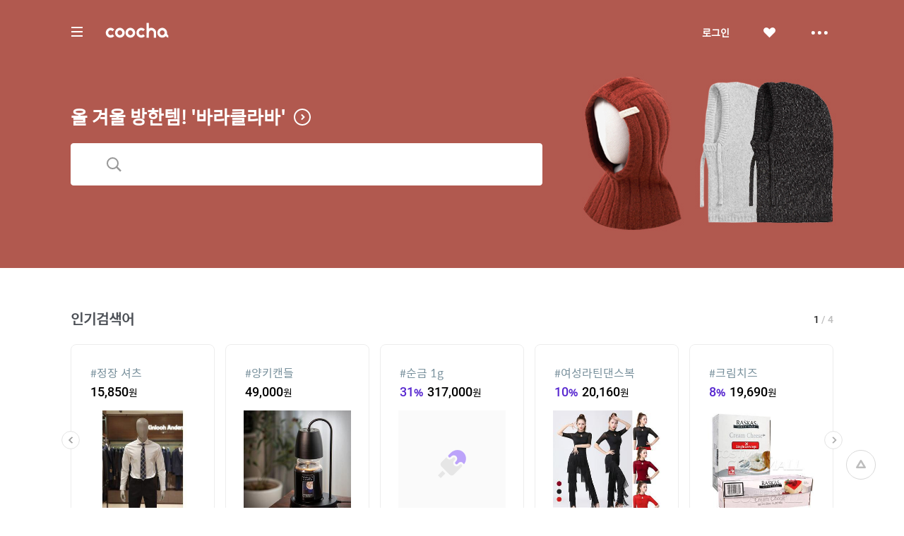

--- FILE ---
content_type: text/html;charset=UTF-8
request_url: http://www.coocha.co.kr/gateway/goPage?data=MTQ3ODA1NjYxNw&scid=2300&cid=&keyword=%EC%8A%A4%EC%BC%80%EC%9D%B4%ED%8A%B8%EC%8B%A0%EB%B0%9C&sid=11st-1&curRank=4
body_size: 3984
content:
<head>
	<title>쿠차</title>
	<meta http-equiv="Content-Type" content="text/html; charset=utf-8" />
	<meta http-equiv="X-UA-Compatible" content="IE=edge" />
	<meta property="og:title" content="쿠차"/>
	<meta property="og:type" content="website"/>
	<meta property="og:image" content="//images.coocha.co.kr/upload/share/logo_renewal.png"/>
	<meta property="og:site_name" content="www.coocha.co.kr"/>
	<meta property="og:url" content="www.coocha.co.kr"/>
	<meta property="og:description" content="세상의 모든 특가, 핫딜을 찾아주는 쇼핑검색, 쿠차"/>
	<meta property="og:locale:alternate" content="ko_KR">

	<link rel="stylesheet" href="//images.coocha.co.kr/static/css/coocha.css"/>
	<script src="https://code.jquery.com/jquery-1.10.2.js"></script>
	<!-- 전환페이지 설정 -->
 	<script type="text/javascript" src="https://wcs.naver.net/wcslog.js"> </script>
 	<script type="text/javascript">
		var _nasa={};
 		_nasa["cnv"] = wcs.cnv("5","1"); // 전환유형, 전환가치 설정해야함. 설치매뉴얼 참고
	</script>

	<!-- Facebook Pixel Code -->
	<script>
      !function(f,b,e,v,n,t,s)
      {if(f.fbq)return;n=f.fbq=function(){n.callMethod?
        n.callMethod.apply(n,arguments):n.queue.push(arguments)};
        if(!f._fbq)f._fbq=n;n.push=n;n.loaded=!0;n.version='2.0';
        n.queue=[];t=b.createElement(e);t.async=!0;
        t.src=v;s=b.getElementsByTagName(e)[0];
        s.parentNode.insertBefore(t,s)}(window,document,'script',
        'https://connect.facebook.net/en_US/fbevents.js');
      fbq('init', '637513709783506');
      fbq('track', 'PageView');
      fbq('track', 'ViewContent');
	</script>
	<noscript>
		<img height="1" width="1" src="https://www.facebook.com/tr?id=637513709783506&ev=PageView&noscript=1"/>
	</noscript>
	<!-- End Facebook Pixel Code -->

	<!-- Google tag (gtag.js) -->
	<script async src="https://www.googletagmanager.com/gtag/js?id=G-CT8TNH9RQN"></script>
	<script>
		window.dataLayer = window.dataLayer || [];
		function gtag(){dataLayer.push(arguments);}
		gtag('js', new Date());
		gtag('config', 'G-CT8TNH9RQN');
	</script>
	<!-- Event snippet for 페이지 조회 conversion page -->
	<script>
		gtag('event', 'conversion', {'send_to': 'AW-669278710/3jQaCPvS8cUBEPbDkb8C'});
	</script>
	<!-- Event snippet for 쿠차 PC웹 remarketing page -->
	<script>
		gtag('event', 'conversion', {'send_to': 'AW-669278710/3jQaCPvS8cUBEPbDkb8C','value': 1.0,'currency': 'KRW','aw_remarketing_only': true});
	</script>

</head>

<script>
$(function() {

	  emptyProduct();
	

});

function goDealBillingSave(){
	var paramObj = {
			did : '',
			scid : '',
			cid : '',
			sid : '',
            aids : '',
			curRank : '',
			sdclInflowCgCid : '',
			keyword: "",
			oid : "",
			bwid : "",
			biddNo : "",
			dpid : "",

			//BB핫클릭 추가
			didType : '',
		};



	$.ajax({
        url: "/log/dealBillingSave",
        type: "post",
        data: paramObj,
        dataType: "json",
    	complete : function(){
    		setTimeout(function(){

				var did_type = '';
				if(did_type === 'M' || did_type ==='S'){
					goMallBillingSave();
				}
				var referLink = document.createElement('a');

				if('' == false) {

                  alert("판매가 종료된 상품입니다.");
                  window.close();
                  return false;
                }
				referLink.href = '' ;
				document.body.appendChild(referLink);
				referLink.click();
    		},Number("500"));
    	}
    });
}

//핫클릭 BB로그 쌓기
function goMallBillingSave(){
	var paramObj = {
		scid : '',
		mpid : '',
		biddNo : '',
		did_type : '',
		curRank : '',
		keyword : "",
		smid	: '',
		bbLogType : 'b'
	};

	$.ajax
	({
		url: "/log/goMallBillingSave.do",
		type: "post",
		data: paramObj,
		dataType:"json",
		async : false,
		success: function(){},
		error: function(){
		}
	});
}

function emptyProduct() {
	alert("상품정보를 찾을 수 없습니다.");
	var url = '/index.do';
	location.href = url;

	return false;
}

function historyBack() {
	 alert("오류가 발생하였습니다.");
	var referLink = document.createElement('a');
	var url = '/product/searchProduct.do';
	referLink.href = url;
	document.body.appendChild(referLink);
	referLink.click();
	return false;
}

function getCookie(name) {
  var cookie = document.cookie + ";";
  var nameCheck = cookie.indexOf(name);

  var value = "";
  if (nameCheck != -1) {
    cookie = cookie.substring(nameCheck, cookie.length);
    var begin = cookie.indexOf("=", 0) + 1;
    var end = cookie.indexOf(";", begin);
    value = decodeURIComponent(cookie.substring(begin, end));
  }
  return value;
}
</script>

<body>

<!-- 브릿지 -->
<div class="bridge">
	<div class="inner">
		<div class="content" style="height: 430px;">
			<div class="loading-wrap">
				<div class="loading"><span class="blind">로딩중</span></div>
			</div>
			<div class="ttl"> 페이지로 이동중입니다.</div>
			<div class="info">
				<div class="ttl">쿠차에서 알려드립니다!</div>
				<ul class="txt-list">
					<li>
						쿠차는 상품 판매에 직접 관여하지 않으며 <br>
						상품 주문, 배송 및 환불의 의무와 책임은 각 판매업체에게 있어요.
					</li>
					<li>
						제공하는 상품정보와 가격은 <br>
						쇼핑몰과 일치하지 않을 수 있으므로 주문 시 확인해주세요.
					</li>
					<li>
						해당 링크는 제휴마케팅이 포함된 광고로 상품 구매 시 쿠차에 수익이 발생합니다.
					</li>
				</ul>
			</div>
		</div>

	</div>
</div>
<!-- //브릿지 -->

<!-- 	[Daum 전환 추적코드] -->
<script type="text/javascript">
 //<![CDATA[
 var DaumConversionDctSv="type=P,orderID=,amount=";
 var DaumConversionAccountID="6Zek8BJ-DdXhlTO3jtvJLw00";
 if(typeof DaumConversionScriptLoaded=="undefined"&&location.protocol!="file:"){
 	var DaumConversionScriptLoaded=true;
 	document.write(unescape("%3Cscript%20type%3D%22text/javas"+"cript%22%20src%3D%22"+(location.protocol=="https:"?"https":"http")+"%3A//s1.daumcdn.net/svc/original/U03/commonjs/cts/vr200/dcts.js%22%3E%3C/script%3E"));
 }
 //]]>
</script>
<script>
	(function(i,s,o,g,r,a,m){i['GoogleAnalyticsObject']=r;i[r]=i[r]||function(){
	(i[r].q=i[r].q||[]).push(arguments)},i[r].l=1*new Date();a=s.createElement(o),
	m=s.getElementsByTagName(o)[0];a.async=1;a.src=g;m.parentNode.insertBefore(a,m)
	})(window,document,'script','//www.google-analytics.com/analytics.js','ga');

	ga('create', 'UA-25563744-2', 'coocha.co.kr');
	ga('require', 'displayfeatures');
	ga('send', 'pageview');
</script>
<!-- [구글 전환 추적 코드]  -->
<!-- Google Code for &#49345;&#49464;&#48372;&#44592; Conversion Page -->
<script type="text/javascript">
/* <![CDATA[ */
var google_conversion_id = 983476409;
var google_conversion_language = "en";
var google_conversion_format = "2";
var google_conversion_color = "ffffff";
var google_conversion_label = "IocCCIef6RwQudH61AM";
var google_remarketing_only = false;
/* ]]> */
</script>
<script src="/static/js/lib/ace_counter.js"></script>
<script type="text/javascript" src="//www.googleadservices.com/pagead/conversion.js">
</script>
<noscript>
<div style="display:inline;">
<img height="1" width="1" style="border-style:none;" alt="" src="//www.googleadservices.com/pagead/conversion/983476409/?label=IocCCIef6RwQudH61AM&amp;guid=ON&amp;script=0"/>
</div>
</noscript>
<script type="text/javascript">
	if (!wcs_add) var wcs_add={};
	wcs_add["wa"] = "s_7667e8c0217";
	if (!_nasa) var _nasa={};
    wcs.inflow("coocha.co.kr");
    wcs_do(_nasa);
</script>

<script type="text/javascript">
  var uid = getCookie('encodeMid');
  window._rblq = window._rblq || [];
  _rblq.push(['setVar','cuid','c433f013-6b76-470d-b832-5506d1179bb3']);
  _rblq.push(['setVar','device','PW']);
  if(!!uid) {
    _rblq.push(['setVar', 'userId', uid]); // optional
  }
  _rblq.push(['track','go-out-link']);
  (function(s,x){s=document.createElement('script');s.type='text/javascript';
    s.async=true;s.defer=true;s.src=(('https:'==document.location.protocol)?'https':'http')+
      '://assets.recobell.io/rblc/js/rblc-apne1.min.js';
    x=document.getElementsByTagName('script')[0];x.parentNode.insertBefore(s, x);})();
</script>

<script src="https://cdn.flurry.com/js/flurry.js"></script>
<script>FlurryAgent.startSession("WFBKNGZ254KXYTWR8VJS");</script>
<script>FlurryAgent.logEvent('Coocha_Web');</script>
</body>
</html>

--- FILE ---
content_type: text/html;charset=UTF-8
request_url: http://www.coocha.co.kr/
body_size: 32605
content:
<html>
<head>
	<meta charset="utf-8">
<title>쿠차 | 시간을 줄여주는 쇼핑검색</title>
<meta name='impact-site-verification' value='1accc7c6-41d4-4faf-9c67-df7d2df69228'>
<meta name="google-site-verification" content="dfC4rvtTFvbVmTSonhY1zlJNw5972WDwcetTI23qjpU" />
<meta name="naver-site-verification" content="d5f894248560da5ea14198292a7a727dd7872565"/>
<meta http-equiv="x-dns-prefetch-control" content="on">
<meta http-equiv="X-UA-Compatible" content="IE=edge">
<link rel="dns-prefetch" href="//images.coocha.co.kr">
<link rel="dns-prefetch" href="//www.google-analytics.com">
<link rel="dns-prefetch" href="//www.facebook.com">
<link rel="dns-prefetch" href="//connect.facebook.net">
<meta name="Title" content="쿠차 | 시간을 줄여주는 쇼핑검색">
<meta name="Description" content="세상의 모든 특가, 핫딜을 찾아주는 쇼핑검색, 쿠차">
<meta name="Keywords" content="쿠차, COOCHA, 핫딜, 한방에 핫딜 검색, 핫딜 검색, 쇼핑검색, 다함께 쿠차차!">
<meta property="og:title" id="metaTitle" content="쿠차 | 시간을 줄여주는 쇼핑검색"/>
<meta property="og:type" id="metaType" content="website"/>
<meta property="og:image" id="metaImage" content="//images.coocha.co.kr/upload/share/logo_renewal.png"/>
<meta property="og:url" id="metaUrl" content="http://www.coocha.co.kr/"/>
<meta property="og:description" id="metaDescript" content="세상의 모든 특가, 핫딜을 찾아주는 쇼핑검색, 쿠차"/>
<meta property="og:site_name" content="쿠차">
<meta property="og:locale:alternate" content="ko_KR">
<meta name=viewport content="width=device-width, initial-scale=1">
<link rel="stylesheet" href="//images.coocha.co.kr/static/css/coocha.css?ver=2026013019"/>
<link href="//images.coocha.co.kr/static/dev/images/common/common/ico_favicon.ico" rel="icon" type="image/x-icon" />
	<script src="/static/js/lib/jquery-1.11.3.min.js"></script>
	<script src="/static/js/common/tracker.js"></script>
	<!-- Google tag (gtag.js) -->
	<script async src="https://www.googletagmanager.com/gtag/js?id=G-CT8TNH9RQN"></script>
	<script>
		window.dataLayer = window.dataLayer || [];
		function gtag(){dataLayer.push(arguments);}
		gtag('js', new Date());
		gtag('config', 'G-CT8TNH9RQN');
	</script>
	<!-- Event snippet for 페이지 조회 conversion page -->
	<script>
		gtag('event', 'conversion', {'send_to': 'AW-669278710/3jQaCPvS8cUBEPbDkb8C'});
	</script>
</head>
<body>

<div class="dim-bg"></div>
<input type="hidden" id="imgServerPathDomain" value="//images.coocha.co.kr/static/images"/>
<input type="hidden" id="imgServerDomain" value="//images.coocha.co.kr"/>
<!-- 헤더 -->
<header class="main-header" id="top"> <!-- main에 붙는 경우 :: main-header 클래스 추가 -->
    <div class="header">
        <div class="inner">
            <h1 class="logo">
                <a href="/" data-scid="2220"><span class="blind">COOCHA</span></a>
                <span class="title-category">카테고리</span>
            </h1>

            <div class="search">
                <div class="search-input"><input type="search" class="input" placeholder="예뻐진 쿠차에서 검색해 보라"></div>
                <div class="search-results" style="display: none">
                    <ul class="search-tab">
                        <li><a href="javascript:void(0);" class="on" data-tab="recent-searches">최근검색어</a></li>
                        <li><a href="javascript:void(0);" data-tab="popular-searches">인기검색어</a></li>
                    </ul>
                    <div class="search-tab-con recent-searches on">
                        <ul>
                            <li><span class="no-word">최근 검색어가 없습니다.</span></li>
                        </ul>
                        <div class="btns"><a href="javascript:void(0);" class="btn-all-delete">전체삭제</a></div>
                    </div>
                    <div class="search-tab-con popular-searches">
                        <ul>
                        </ul>
                        <div class="btns">
                            <a href="javascript:void(0);" class="btn-prev"><span class="blind">이전</span></a>
                            <a href="javascript:void(0);" class="btn-next"><span class="blind">다음</span></a>
                        </div>
                    </div>
                    <ul class="related-searches"></ul>
                    <ul class="category-searches"></ul>
                </div>
                <!-- //검색어 미 입력 시 :: 인풋창에 마우스 클릭만 한 경우 -->
            </div>

            <div class="hamburger">
                <div class="hamburger-box">
                    <div class="hamburger-inner"></div>
                </div>
            </div>

            <!-- 로그인 전 -->
                <ul class="gnb">
                    <li>
                        <a href="javascript:fn_loginPop();" class="btn-login">로그인</a>
                    </li>
                    <li>
                        <a href="javascript:void(0);" class="btn-like"><span class="blind">좋아요</span></a>
                    </li>
                    <li>
                        <a href="javascript:void(0);" class="btn-sc btn-layer-open"><span class="blind">더보기</span></a>
                        <div class="area-servic-center area-gnb-layer">
                            <div class="title">고객센터</div>
                            <ul>
                                <li>
                                    <a href="/customer/boardList">공지사항</a>
                                </li>
                                <li>
                                    <a href="/customer/faqList">FAQ</a>
                                </li>
                                <li>
                                    <a href="/customer/inquiryList">1:1 문의</a>
                                </li>
                            </ul>
                        </div>
                    </li>
                </ul>
            <!-- 로그인 전 -->
            <!-- 로그인 후 -->
            <!-- 로그인 후 -->
        </div>
    </div>

    <!-- 카테고리 -->
    <div class="group-menu">
    <div class="inner">
        <ul class="menu-1depth">
            <li><a href="#" class="on" data-tab="fashion" value="8">패션 · 뷰티</a></li>
            <li><a href="#" data-tab="shopping" value="9">쇼핑</a></li>
            <li><a href="#" data-tab="restaurant" value="E">맛집</a></li>
            <li><a href="#" data-tab="beauty" value="D">뷰티샵</a></li>
            <li><a href="#" data-tab="travel" value="T">여행</a></li>
            <li><a href="#" data-tab="culture" value="C">문화</a></li>
        </ul>

        <div class="menu-list">
            <!-- 패션뷰티 -->
            <div class="cate-con fashion on" value="8">
                <ul class="list">
                    <li>
                        <div class="menu-2depth"><a href="/search/searchDealList?cid=9_51&area=C" data-scid="406004" data-cid="9_51">여성의류</a></div>
                        <ul class="menu-3depth">
                            <li><a href="/search/searchDealList?cid=9_51_01&area=C" data-scid="406004" data-cid="9_51_01">티셔츠</a></li>
                            <li><a href="/search/searchDealList?cid=9_51_02&area=C" data-scid="406004" data-cid="9_51_02">블라우스/셔츠</a></li>
                            <li><a href="/search/searchDealList?cid=9_51_13&area=C" data-scid="406004" data-cid="9_51_13">오피스룩/세트</a></li>
                            <li><a href="/search/searchDealList?cid=9_51_03&area=C" data-scid="406004" data-cid="9_51_03">니트/스웨터</a></li>
                            <li><a href="/search/searchDealList?cid=9_51_04&area=C" data-scid="406004" data-cid="9_51_04">원피스</a></li>
                            <li><a href="/search/searchDealList?cid=9_51_05&area=C" data-scid="406004" data-cid="9_51_05">스커트</a></li>
                            <li><a href="/search/searchDealList?cid=9_51_06&area=C" data-scid="406004" data-cid="9_51_06">바지</a></li>
                            <li><a href="/search/searchDealList?cid=9_51_07&area=C" data-scid="406004" data-cid="9_51_07">재킷</a></li>
                            <li><a href="/search/searchDealList?cid=9_51_08&area=C" data-scid="406004" data-cid="9_51_08">코트</a></li>
                            <li><a href="/search/searchDealList?cid=9_51_09&area=C" data-scid="406004" data-cid="9_51_09">점퍼</a></li>
                            <li><a href="/search/searchDealList?cid=9_51_10&area=C" data-scid="406004" data-cid="9_51_10">가디건</a></li>
                            <li><a href="/search/searchDealList?cid=9_51_11&area=C" data-scid="406004" data-cid="9_51_11">조끼</a></li>
                            <li><a href="/search/searchDealList?cid=9_51_12&area=C" data-scid="406004" data-cid="9_51_12">테마의류</a></li>
                        </ul>
                    </li>
                    <li>
                        <div class="menu-2depth"><a href="/search/searchDealList?cid=9_52&area=C" data-scid="406004" data-cid="9_52">남성의류</a></div>
                        <ul class="menu-3depth">
                            <li><a href="/search/searchDealList?cid=9_52_01&area=C" data-scid="406004" data-cid="9_52_01">티셔츠</a></li>
                            <li><a href="/search/searchDealList?cid=9_52_02&area=C" data-scid="406004" data-cid="9_52_02">셔츠</a></li>
                            <li><a href="/search/searchDealList?cid=9_52_03&area=C" data-scid="406004" data-cid="9_52_03">니트/스웨터</a></li>
                            <li><a href="/search/searchDealList?cid=9_52_04&area=C" data-scid="406004" data-cid="9_52_04">정장</a></li>
                            <li><a href="/search/searchDealList?cid=9_52_05&area=C" data-scid="406004" data-cid="9_52_05">바지</a></li>
                            <li><a href="/search/searchDealList?cid=9_52_06&area=C" data-scid="406004" data-cid="9_52_06">재킷</a></li>
                            <li><a href="/search/searchDealList?cid=9_52_07&area=C" data-scid="406004" data-cid="9_52_07">코트</a></li>
                            <li><a href="/search/searchDealList?cid=9_52_08&area=C" data-scid="406004" data-cid="9_52_08">점퍼</a></li>
                            <li><a href="/search/searchDealList?cid=9_52_09&area=C" data-scid="406004" data-cid="9_52_09">가디건</a></li>
                            <li><a href="/search/searchDealList?cid=9_52_10&area=C" data-scid="406004" data-cid="9_52_10">조끼</a></li>
                            <li><a href="/search/searchDealList?cid=9_52_11&area=C" data-scid="406004" data-cid="9_52_11">테마의류</a></li>
                        </ul>
                    </li>
                    <li>
                        <div class="menu-2depth"><a href="/search/searchDealList?cid=9_55&area=C" data-scid="406004" data-cid="9_55">패션잡화</a></div>
                        <ul class="menu-3depth">
                            <li><a href="/search/searchDealList?cid=9_55_01&area=C" data-scid="406004" data-cid="9_55_01">신발</a></li>
                            <li><a href="/search/searchDealList?cid=9_55_02&area=C" data-scid="406004" data-cid="9_55_02">모자/헤어액세서리</a></li>
                            <li><a href="/search/searchDealList?cid=9_55_03&area=C" data-scid="406004" data-cid="9_55_03">지갑/벨트</a></li>
                            <li><a href="/search/searchDealList?cid=9_55_04&area=C" data-scid="406004" data-cid="9_55_04">가방</a></li>
                            <li><a href="/search/searchDealList?cid=9_55_05&area=C" data-scid="406004" data-cid="9_55_05">시계</a></li>
                            <li><a href="/search/searchDealList?cid=9_55_06&area=C" data-scid="406004" data-cid="9_55_06">선글라스/안경테</a></li>
                            <li><a href="/search/searchDealList?cid=9_55_07&area=C" data-scid="406004" data-cid="9_55_07">주얼리/액세서리</a></li>
                            <li><a href="/search/searchDealList?cid=9_55_08&area=C" data-scid="406004" data-cid="9_55_08">양말</a></li>
                            <li><a href="/search/searchDealList?cid=9_55_09&area=C" data-scid="406004" data-cid="9_55_09">스카프/손수건</a></li>
                            <li><a href="/search/searchDealList?cid=9_55_10&area=C" data-scid="406004" data-cid="9_55_10">우산/양산</a></li>
                            <li><a href="/search/searchDealList?cid=9_55_11&area=C" data-scid="406004" data-cid="9_55_11">장갑</a></li>
                        </ul>
                    </li>
                    <li>
                        <div class="menu-2depth"><a href="/search/searchDealList?cid=9_56&area=C" data-scid="406004" data-cid="9_56">뷰티</a></div>
                        <ul class="menu-3depth">
                            <li><a href="/search/searchDealList?cid=9_56_01&area=C" data-scid="406004" data-cid="9_56_01">스킨케어</a></li>
                            <li><a href="/search/searchDealList?cid=9_56_02&area=C" data-scid="406004" data-cid="9_56_02">선케어</a></li>
                            <li><a href="/search/searchDealList?cid=9_56_03&area=C" data-scid="406004" data-cid="9_56_03">베이스메이크업</a></li>
                            <li><a href="/search/searchDealList?cid=9_56_04&area=C" data-scid="406004" data-cid="9_56_04">색조메이크업</a></li>
                            <li><a href="/search/searchDealList?cid=9_56_05&area=C" data-scid="406004" data-cid="9_56_05">클렌징</a></li>
                            <li><a href="/search/searchDealList?cid=9_56_06&area=C" data-scid="406004" data-cid="9_56_06">메이크업소품</a></li>
                            <li><a href="/search/searchDealList?cid=9_56_07&area=C" data-scid="406004" data-cid="9_56_07">남성화장품</a></li>
                            <li><a href="/search/searchDealList?cid=9_56_08&area=C" data-scid="406004" data-cid="9_56_08">바디케어</a></li>
                            <li><a href="/search/searchDealList?cid=9_56_09&area=C" data-scid="406004" data-cid="9_56_09">헤어케어</a></li>
                            <li><a href="/search/searchDealList?cid=9_56_10&area=C" data-scid="406004" data-cid="9_56_10">향수</a></li>
                        </ul>
                    </li>
                    <li>
                        <div class="menu-2depth"><a href="/search/searchDealList?cid=9_53&area=C" data-scid="406004" data-cid="9_53">스포츠패션</a></div>
                    </li>
                    <li>
                        <div class="menu-2depth"><a href="/search/searchDealList?cid=9_54&area=C" data-scid="406004" data-cid="9_54">여성웨어/잠옷</a></div>
                    </li>
                    <li>
                        <div class="menu-2depth"><a href="/search/searchDealList?cid=9_69&area=C" data-scid="406004" data-cid="9_69">시즌의류</a></div>
                    </li>
                </ul>
            </div>
            <!-- //패션뷰티 -->

            <!-- 쇼핑 -->
            <div class="cate-con shopping" value="9">
                <ul class="list">
                    <li>
                        <div class="menu-2depth"><a href="/search/searchDealList?cid=9_57&area=C" data-scid="406004" data-cid="9_57">식품건강</a></div>
                        <ul class="menu-3depth">
                            <li><a href="/search/searchDealList?cid=9_57_01&area=C" data-scid="406004" data-cid="9_57_01">농산물</a></li>
                            <li><a href="/search/searchDealList?cid=9_57_02&area=C" data-scid="406004" data-cid="9_57_02">축산물</a></li>
                            <li><a href="/search/searchDealList?cid=9_57_03&area=C" data-scid="406004" data-cid="9_57_03">수산물</a></li>
                            <li><a href="/search/searchDealList?cid=9_57_04&area=C" data-scid="406004" data-cid="9_57_04">생수/음료</a></li>
                            <li><a href="/search/searchDealList?cid=9_57_06&area=C" data-scid="406004" data-cid="9_57_06">발효식품/소스</a></li>
                            <li><a href="/search/searchDealList?cid=9_57_07&area=C" data-scid="406004" data-cid="9_57_07">홍삼/건강식품</a></li>
                        </ul>
                    </li>
                    <li>
                        <div class="menu-2depth"><a href="/search/searchDealList?cid=9_60&area=C" data-scid="406004" data-cid="9_60">가구 / 인테리어</a></div>
                        <ul class="menu-3depth">
                            <li><a href="/search/searchDealList?cid=9_60_01&area=C" data-scid="406004" data-cid="9_60_01">침실가구</a></li>
                            <li><a href="/search/searchDealList?cid=9_60_02&area=C" data-scid="406004" data-cid="9_60_02">거실가구</a></li>
                            <li><a href="/search/searchDealList?cid=9_60_03&area=C" data-scid="406004" data-cid="9_60_02">주방가구</a></li>
                            <li><a href="/search/searchDealList?cid=9_60_04&area=C" data-scid="406004" data-cid="9_60_04">사무/학생용품</a></li>
                            <li><a href="/search/searchDealList?cid=9_60_05&area=C" data-scid="406004" data-cid="9_60_05">수납가구</a></li>
                            <li><a href="/search/searchDealList?cid=9_60_06&area=C" data-scid="406004" data-cid="9_60_06">침구</a></li>
                        </ul>
                    </li>
                    <li>
                        <div class="menu-2depth"><a href="/search/searchDealList?cid=9_62&area=C" data-scid="406004" data-cid="9_62">레저 / 자동차</a></div>
                        <ul class="menu-3depth">
                            <li><a href="/search/searchDealList?cid=9_62_01&area=C" data-scid="406004" data-cid="9_62_01">자동차용품</a></li>
                            <li><a href="/search/searchDealList?cid=9_62_02&area=C" data-scid="406004" data-cid="9_62_02">오토바이용품</a></li>
                            <li><a href="/search/searchDealList?cid=9_62_03&area=C" data-scid="406004" data-cid="9_62_03">골프용품</a></li>
                            <li><a href="/search/searchDealList?cid=9_62_04&area=C" data-scid="406004" data-cid="9_62_04">자전거용품</a></li>
                            <li><a href="/search/searchDealList?cid=9_62_05&area=C" data-scid="406004" data-cid="9_62_05">스키/보드용품</a></li>
                            <li><a href="/search/searchDealList?cid=9_62_07&area=C" data-scid="406004" data-cid="9_62_07">헬스/다이어트</a></li>
                        </ul>
                    </li>
                    <li>
                        <div class="menu-2depth"><a href="/search/searchDealList?cid=9_64&area=C" data-scid="406004" data-cid="9_64">생활 / 주방</a></div>
                        <ul class="menu-3depth">
                            <li><a href="/search/searchDealList?cid=9_64_01&area=C" data-scid="406004" data-cid="9_64_01">주방/식기</a></li>
                            <li><a href="/search/searchDealList?cid=9_64_02&area=C" data-scid="406004" data-cid="9_64_02">욕실용품</a></li>
                            <li><a href="/search/searchDealList?cid=9_64_03&area=C" data-scid="406004" data-cid="9_64_03">세제/세탁용품</a></li>
                            <li><a href="/search/searchDealList?cid=9_64_04&area=C" data-scid="406004" data-cid="9_64_04">청소용품</a></li>
                            <li><a href="/search/searchDealList?cid=9_64_05&area=C" data-scid="406004" data-cid="9_64_05">생활용품</a></li>
                            <li><a href="/search/searchDealList?cid=9_64_07&area=C" data-scid="406004" data-cid="9_64_07">문구/사무/용지</a></li>
                        </ul>
                    </li>
                    <li>
                        <div class="menu-2depth"><a href="/search/searchDealList?cid=9_58&area=C" data-scid="406004" data-cid="9_58">유아</a></div>
                        <ul class="menu-3depth">
                            <li><a href="/search/searchDealList?cid=9_58_01&area=C" data-scid="406004" data-cid="9_58_01">임산부용품</a></li>
                            <li><a href="/search/searchDealList?cid=9_58_02&area=C" data-scid="406004" data-cid="9_58_02">기저귀/물티슈</a></li>
                            <li><a href="/search/searchDealList?cid=9_58_03&area=C" data-scid="406004" data-cid="9_58_03">수유/이유용품</a></li>
                            <li><a href="/search/searchDealList?cid=9_58_04&area=C" data-scid="406004" data-cid="9_58_04">분유/이유식</a></li>
                            <li><a href="/search/searchDealList?cid=9_58_06&area=C" data-scid="406004" data-cid="9_58_06">유모차/카시트/외출</a></li>
                            <li><a href="/search/searchDealList?cid=9_58_07&area=C" data-scid="406004" data-cid="9_58_07">유아동패션</a></li>
                        </ul>
                    </li>
                    <li>
                        <div class="menu-2depth"><a href="/search/searchDealList?cid=9_61&area=C" data-scid="406004" data-cid="9_61">디지털 / 가전</a></div>
                        <ul class="menu-3depth">
                            <li><a href="/search/searchDealList?cid=9_61_01&area=C" data-scid="406004" data-cid="9_61_01">휴대폰/휴대기기</a></li>
                            <li><a href="/search/searchDealList?cid=9_61_02&area=C" data-scid="406004" data-cid="9_61_02">카메라/캠코더</a></li>
                            <li><a href="/search/searchDealList?cid=9_61_03&area=C" data-scid="406004" data-cid="9_61_03">TV/영상가전</a></li>
                            <li><a href="/search/searchDealList?cid=9_61_04&area=C" data-scid="406004" data-cid="9_61_04">음향가전</a></li>
                            <li><a href="/search/searchDealList?cid=9_61_05&area=C" data-scid="406004" data-cid="9_61_05">컴퓨터/주변기기</a></li>
                            <li><a href="/search/searchDealList?cid=9_61_06&area=C" data-scid="406004" data-cid="9_61_06">냉장고/주방가전</a></li>
                        </ul>
                    </li>
                    <li>
                        <div class="menu-2depth"><a href="/search/searchDealList?cid=9_63&area=C" data-scid="406004" data-cid="9_63">선물 / e쿠폰 / 상품권</a></div>
                        <ul class="menu-3depth">
                            <li><a href="/search/searchDealList?cid=9_63_03&area=C" data-scid="406004" data-cid="9_63_03">선물/이벤트</a></li>
                            <li><a href="/search/searchDealList?cid=9_63_05&area=C" data-scid="406004" data-cid="9_63_05">카페</a></li>
                            <li><a href="/search/searchDealList?cid=9_63_06&area=C" data-scid="406004" data-cid="9_63_06">베이커리/아이스크림</a></li>
                            <li><a href="/search/searchDealList?cid=9_63_07&area=C" data-scid="406004" data-cid="9_63_07">패스트푸드</a></li>
                            <li><a href="/search/searchDealList?cid=9_63_09&area=C" data-scid="406004" data-cid="9_63_09">백화점상품권</a></li>
                            <li><a href="/search/searchDealList?cid=9_63_10&area=C" data-scid="406004" data-cid="9_63_10">도서/문화상품권</a></li>
                        </ul>
                    </li>
                    <li>
                        <div class="menu-2depth"><a href="/search/searchDealList?cid=9_71&area=C" data-scid="406004" data-cid="9_71">중고차</a></div>
                        <ul class="menu-3depth">
                            <li><a href="/search/searchDealList?cid=9_71_01&area=C" data-scid="406004" data-cid="9_71_01">국산차</a></li>
                            <li><a href="/search/searchDealList?cid=9_71_02&area=C" data-scid="406004" data-cid="9_71_02">수입차</a></li>
                        </ul>
                    </li>
                    <li>
                        <div class="menu-2depth"><a href="/search/searchDealList?cid=9_68&area=C" data-scid="406004" data-cid="9_68">해외쇼핑</a></div>
                    </li>
                </ul>
            </div>
            <!-- //쇼핑 -->

            <!-- 맛집 -->
            <div class="cate-con restaurant" value="E">
                <ul class="list">
                    <li>
                        <div class="menu-2depth"><a href="/search/searchDealList?cid=E_11&area=C" data-scid="406004" data-cid="E_11">카페</a></div>
                        <ul class="menu-3depth">
                            <li><a href="/search/searchDealList?cid=E_11_03&area=C" data-scid="406004" data-cid="E_11_03">카페</a></li>
                            <li><a href="/search/searchDealList?cid=E_11_01&area=C" data-scid="406004" data-cid="E_11_01">베이커리/빵</a></li>
                            <li><a href="/search/searchDealList?cid=E_11_04&area=C" data-scid="406004" data-cid="E_11_04">아이스크림/빙수</a></li>
                            <li><a href="/search/searchDealList?cid=E_11_05&area=C" data-scid="406004" data-cid="E_11_05">케이크/초콜릿</a></li>
                            <li><a href="/search/searchDealList?cid=E_11_02&area=C" data-scid="406004" data-cid="E_11_02">전통차/떡</a></li>
                        </ul>
                    </li>
                    <li>
                        <div class="menu-2depth"><a href="/search/searchDealList?cid=E_13&area=C" data-scid="406004" data-cid="E_13">식사</a></div>
                        <ul class="menu-3depth">
                            <li><a href="/search/searchDealList?cid=E_13_06&area=C" data-scid="406004" data-cid="E_13_06">뷔페식</a></li>
                            <li><a href="/search/searchDealList?cid=E_13_01&area=C" data-scid="406004" data-cid="E_13_01">한식</a></li>
                            <li><a href="/search/searchDealList?cid=E_13_04&area=C" data-scid="406004" data-cid="E_13_04">양식</a></li>
                            <li><a href="/search/searchDealList?cid=E_13_03&area=C" data-scid="406004" data-cid="E_13_03">일식</a></li>
                            <li><a href="/search/searchDealList?cid=E_13_05&area=C" data-scid="406004" data-cid="E_13_05">아시아/기타식</a></li>
                            <li><a href="/search/searchDealList?cid=E_13_02&area=C" data-scid="406004" data-cid="E_13_02">중식</a></li>
                        </ul>
                    </li>
                    <li>
                        <div class="list no-3depth">
                            <div class="menu-2depth"><a href="/search/searchDealList?cid=E_12&area=C" data-scid="406004" data-cid="E_12">배달</a></div>
                        </div>
                    </li>
                </ul>
            </div>
            <!-- //맛집 -->

            <!-- 뷰티샵 -->
            <div class="cate-con beauty" value="D">
                <ul class="list">
                    <li>
                        <div class="menu-2depth"><a href="/search/searchDealList?cid=D_11&area=C" data-scid="406004" data-cid="D_11">피부샵</a></div>
                        <ul class="menu-3depth">
                            <li><a href="/search/searchDealList?cid=D_11_01&area=C" data-scid="406004" data-cid="D_11_01">에스테틱</a></li>
                            <li><a href="/search/searchDealList?cid=D_11_03&area=C" data-scid="406004" data-cid="D_11_03">여드름/케어관리</a></li>
                            <li><a href="/search/searchDealList?cid=D_11_04&area=C" data-scid="406004" data-cid="D_11_04">테라피</a></li>
                            <li><a href="/search/searchDealList?cid=D_11_02&area=C" data-scid="406004" data-cid="D_11_02">미백/화이트닝</a></li>
                        </ul>
                    </li>
                    <li>
                        <div class="menu-2depth"><a href="/search/searchDealList?cid=D_12&area=C" data-scid="406004" data-cid="D_12">미용/네일샵</a></div>
                        <ul class="menu-3depth">
                            <li><a href="/search/searchDealList?cid=D_12_01&area=C" data-scid="406004" data-cid="D_12_01">네일아트/케어</a></li>
                            <li><a href="/search/searchDealList?cid=D_12_05&area=C" data-scid="406004" data-cid="D_12_05">속눈썹</a></li>
                            <li><a href="/search/searchDealList?cid=D_12_03&area=C" data-scid="406004" data-cid="D_12_03">왁싱</a></li>
                            <li><a href="/search/searchDealList?cid=D_12_04&area=C" data-scid="406004" data-cid="D_12_04">메이크업</a></li>
                            <li><a href="/search/searchDealList?cid=D_12_02&area=C" data-scid="406004" data-cid="D_12_02">태닝</a></li>
                        </ul>
                    </li>
                    <li>
                        <div class="menu-2depth"><a href="/search/searchDealList?cid=D_13&area=C" data-scid="406004" data-cid="D_13">마사지</a></div>
                        <ul class="menu-3depth">
                            <li><a href="/search/searchDealList?cid=D_13_01&area=C" data-scid="406004" data-cid="D_13_01">스포츠마사지</a></li>
                            <li><a href="/search/searchDealList?cid=D_13_02&area=C" data-scid="406004" data-cid="D_13_02">경락/체형관리</a></li>
                            <li><a href="/search/searchDealList?cid=D_13_03&area=C" data-scid="406004" data-cid="D_13_03">다이어트</a></li>
                        </ul>
                    </li>
<li>
                        <div class="menu-2depth"><a href="/search/searchDealList?cid=D_15&area=C" data-scid="406004" data-cid="D_15">헤어샵</a></div>
                        <ul class="menu-3depth">
                            <li><a href="/search/searchDealList?cid=D_15_01&area=C" data-scid="406004" data-cid="D_15_01">염색</a></li>
                            <li><a href="/search/searchDealList?cid=D_15_03&area=C" data-scid="406004" data-cid="D_15_03">펌</a></li>
                            <li><a href="/search/searchDealList?cid=D_15_04&area=C" data-scid="406004" data-cid="D_15_04">케어</a></li>
                            <li><a href="/search/searchDealList?cid=D_15_02&area=C" data-scid="406004" data-cid="D_15_02">컷트</a></li>
                        </ul>
                    </li>
                </ul>
            </div>
            <!-- //뷰티샵 -->

            <!-- 여행 -->
            <div class="cate-con travel" value="T">
                <ul class="list">
                    <li>
                        <div class="menu-2depth"><a href="/search/searchDealList?cid=T_25&area=C" data-scid="406004" data-cid="T_25">제주여행</a></div>
                        <ul class="menu-3depth">
                            <li><a href="/search/searchDealList?cid=T_25_01&area=C" data-scid="406004" data-cid="T_25_01">편도항공권</a></li>
                            <li><a href="/search/searchDealList?cid=T_25_02&area=C" data-scid="406004" data-cid="T_25_02">왕복항공권</a></li>
                            <li><a href="/search/searchDealList?cid=T_25_03&area=C" data-scid="406004" data-cid="T_25_03">지방출발항공권</a></li>
                            <li><a href="/search/searchDealList?cid=T_25_04&area=C" data-scid="406004" data-cid="T_25_04">렌터카</a></li>
                            <li><a href="/search/searchDealList?cid=T_25_05&area=C" data-scid="406004" data-cid="T_25_05">제주호텔</a></li>
                            <li><a href="/search/searchDealList?cid=T_25_06&area=C" data-scid="406004" data-cid="T_25_06">제주리조트</a></li>
                            <li><a href="/search/searchDealList?cid=T_25_07&area=C" data-scid="406004" data-cid="T_25_07">제주펜션</a></li>
                            <li><a href="/search/searchDealList?cid=T_25_08&area=C" data-scid="406004" data-cid="T_25_08">글램핑/캠핑</a></li>
                            <li><a href="/search/searchDealList?cid=T_25_09&area=C" data-scid="406004" data-cid="T_25_09">게스트하우스</a></li>
                            <li><a href="/search/searchDealList?cid=T_25_10&area=C" data-scid="406004" data-cid="T_25_10">레저/입장권</a></li>
                            <li><a href="/search/searchDealList?cid=T_25_11&area=C" data-scid="406004" data-cid="T_25_11">맛집/카페</a></li>
                            <li><a href="/search/searchDealList?cid=T_25_13&area=C" data-scid="406004" data-cid="T_25_13">여행패키지</a></li>
                        </ul>
                    </li>
                    <li>
                        <div class="menu-2depth"><a href="/search/searchDealList?cid=T_21&area=C" data-scid="406004" data-cid="T_21">국내여행</a></div>
                        <ul class="menu-3depth">
                            <li><a href="/search/searchDealList?cid=T_21_06&area=C" data-scid="406004" data-cid="T_21_06">레저</a></li>
                            <li><a href="/search/searchDealList?cid=T_21_07&area=C" data-scid="406004" data-cid="T_21_07">테마파크</a></li>
                            <li><a href="/search/searchDealList?cid=T_21_09&area=C" data-scid="406004" data-cid="T_21_09">워터파크/스파</a></li>
                            <li><a href="/search/searchDealList?cid=T_21_10&area=C" data-scid="406004" data-cid="T_21_10">호텔</a></li>
                            <li><a href="/search/searchDealList?cid=T_21_11&area=C" data-scid="406004" data-cid="T_21_11">펜션</a></li>
                            <li><a href="/search/searchDealList?cid=T_21_12&area=C" data-scid="406004" data-cid="T_21_12">글램핑/캠핑</a></li>
                            <li><a href="/search/searchDealList?cid=T_21_13&area=C" data-scid="406004" data-cid="T_21_13">게스트하우스</a></li>
                            <li><a href="/search/searchDealList?cid=T_21_14&area=C" data-scid="406004" data-cid="T_21_14">모텔</a></li>
                            <li><a href="/search/searchDealList?cid=T_21_15&area=C" data-scid="406004" data-cid="T_21_15">리조트</a></li>
                            <li><a href="/search/searchDealList?cid=T_21_03&area=C" data-scid="406004" data-cid="T_21_03">국내렌터카</a></li>
                            <li><a href="/search/searchDealList?cid=T_21_01&area=C" data-scid="406004" data-cid="T_21_01">내륙여행</a></li>
                            <li><a href="/search/searchDealList?cid=T_21_08&area=C" data-scid="406004" data-cid="T_21_08">스키장</a></li>
                            <li><a href="/search/searchDealList?cid=T_21_05&area=C" data-scid="406004" data-cid="T_21_05">관광지/입장권</a></li>
                        </ul>
                    </li>
                    <li>
                        <div class="menu-2depth"><a href="/search/searchDealList?cid=T_26&area=C" data-scid="406004" data-cid="T_26">해외항공권</a></div>
                        <ul class="menu-3depth">
                            <li><a href="/search/searchDealList?cid=T_26_01&area=C" data-scid="406004" data-cid="T_26_01">일본</a></li>
                            <li><a href="/search/searchDealList?cid=T_26_02&area=C" data-scid="406004" data-cid="T_26_02">홍콩/마카오</a></li>
                            <li><a href="/search/searchDealList?cid=T_26_03&area=C" data-scid="406004" data-cid="T_26_03">중국/대만</a></li>
                            <li><a href="/search/searchDealList?cid=T_26_04&area=C" data-scid="406004" data-cid="T_26_04">동남아</a></li>
                            <li><a href="/search/searchDealList?cid=T_26_05&area=C" data-scid="406004" data-cid="T_26_05">괌/사이판/호주</a></li>
                            <li><a href="/search/searchDealList?cid=T_26_06&area=C" data-scid="406004" data-cid="T_26_06">미주/하와이/중남미</a></li>
                            <li><a href="/search/searchDealList?cid=T_26_07&area=C" data-scid="406004" data-cid="T_26_07">유럽/기타</a></li>
                        </ul>
                    </li>
                    <li>
                        <div class="menu-2depth"><a href="/search/searchDealList?cid=T_27&area=C" data-scid="406004" data-cid="T_27">해외패키지/자유</a></div>
                        <ul class="menu-3depth">
                            <li><a href="/search/searchDealList?cid=T_27_01&area=C" data-scid="406004" data-cid="T_27_01">일본</a></li>
                            <li><a href="/search/searchDealList?cid=T_27_02&area=C" data-scid="406004" data-cid="T_27_02">홍콩/마카오</a></li>
                            <li><a href="/search/searchDealList?cid=T_27_03&area=C" data-scid="406004" data-cid="T_27_03">중국/대만</a></li>
                            <li><a href="/search/searchDealList?cid=T_27_04&area=C" data-scid="406004" data-cid="T_27_04">동남아</a></li>
                            <li><a href="/search/searchDealList?cid=T_27_05&area=C" data-scid="406004" data-cid="T_27_05">괌/사이판/호주</a></li>
                            <li><a href="/search/searchDealList?cid=T_27_06&area=C" data-scid="406004" data-cid="T_27_06">미주/하와이/중남미</a></li>
                            <li><a href="/search/searchDealList?cid=T_27_07&area=C" data-scid="406004" data-cid="T_27_07">유럽/기타</a></li>
                            <li><a href="/search/searchDealList?cid=T_27_08&area=C" data-scid="406004" data-cid="T_27_08">부산/지방출발</a></li>
                        </ul>
                    </li>
                    <li>
                        <div class="menu-2depth"><a href="/search/searchDealList?cid=T_28&area=C" data-scid="406004" data-cid="T_28">해외호텔/숙박</a></div>
                    </li>
                    <li>
                        <div class="menu-2depth"><a href="/search/searchDealList?cid=T_30&area=C" data-scid="406004" data-cid="T_30">와이파이/유심</a></div>
                    </li>
                    <li>
                        <div class="menu-2depth"><a href="/search/searchDealList?cid=T_29&area=C" data-scid="406004" data-cid="T_29">해외투어/입장권</a></div>
                    </li>
                    </ul>
            </div>
            <!-- //여행 -->

            <!-- 문화 -->
            <div class="cate-con culture" value="C">
                <ul class="list">
                    <li>
                        <div class="menu-2depth"><a href="/search/searchDealList?cid=C_21&area=C" data-scid="406004" data-cid="C_21">공연/전시</a></div>
                        <ul class="menu-3depth">
                            <li><a href="/search/searchDealList?cid=C_21_01&area=C" data-scid="406004" data-cid="C_21_01">연극</a></li>
                            <li><a href="/search/searchDealList?cid=C_21_02&area=C" data-scid="406004" data-cid="C_21_02">뮤지컬</a></li>
                            <li><a href="/search/searchDealList?cid=C_21_03&area=C" data-scid="406004" data-cid="C_21_03">콘서트</a></li>
                            <li><a href="/search/searchDealList?cid=C_21_04&area=C" data-scid="406004" data-cid="C_21_04">공연</a></li>
                            <li><a href="/search/searchDealList?cid=C_21_05&area=C" data-scid="406004" data-cid="C_21_05">전시</a></li>
                            <li><a href="/search/searchDealList?cid=C_21_08&area=C" data-scid="406004" data-cid="C_21_08">스포츠</a></li>
                            <li><a href="/search/searchDealList?cid=C_21_09&area=C" data-scid="406004" data-cid="C_21_09">체험</a></li>
                        </ul>
                    </li>
                    <li>
                        <div class="menu-2depth"><a href="/search/searchDealList?cid=C_22&area=C" data-scid="406004" data-cid="C_22">생활서비스</a></div>
                        <ul class="menu-3depth">
                            <li><a href="/search/searchDealList?cid=C_22_03&area=C" data-scid="406004" data-cid="C_22_03">키즈카페/놀이방</a></li>
                            <li><a href="/search/searchDealList?cid=C_22_01&area=C" data-scid="406004" data-cid="C_22_01">찜질방/사우나</a></li>
                            <li><a href="/search/searchDealList?cid=C_22_07&area=C" data-scid="406004" data-cid="C_22_07">자동차</a></li>
                            <li><a href="/search/searchDealList?cid=C_22_05&area=C" data-scid="406004" data-cid="C_22_05">포토스튜디오</a></li>
                            <li><a href="/search/searchDealList?cid=C_22_02&area=C" data-scid="406004" data-cid="C_22_02">멀티방/노래방</a></li>
                            <li><a href="/search/searchDealList?cid=C_22_06&area=C" data-scid="406004" data-cid="C_22_06">웨딩/돌잔치</a></li>
                            <li><a href="/search/searchDealList?cid=C_22_04&area=C" data-scid="406004" data-cid="C_22_04">의류/잡화매장</a></li>
                        </ul>
                    </li>
                    <li>
                        <div class="menu-2depth"><a href="/search/searchDealList?cid=C_23&area=C" data-scid="406004" data-cid="C_23">교육서비스</a></div>
                        <ul class="menu-3depth">
                            <li><a href="/search/searchDealList?cid=C_23_01&area=C" data-scid="406004" data-cid="C_23_01">어학</a></li>
                            <li><a href="/search/searchDealList?cid=C_23_02&area=C" data-scid="406004" data-cid="C_23_02">강습</a></li>
                            <li><a href="/search/searchDealList?cid=C_23_03&area=C" data-scid="406004" data-cid="C_23_03">컨설팅</a></li>
                        </ul>
                    </li>
                </ul>
            </div>
            <!-- //문화 -->

            <div class="bottom">
                <a href="javascript:;" onclick="viewCategoryAll($(this).attr('cid'))" data-scid="406005" data-cid="8" class="link-categoty-all" cid="8" ><span class="cate">패션 · 뷰티</span> 카테고리 전체보기</a>
            </div>
        </div>
    </div>
</div><!-- 카테고리 -->
</header>
    <!-- gnb 팝업 -->
    <div class="layer-popup gnb-popup" style="display: none">
        <div class="layer-popup-inner">
            <div class="contents">
                <div class="pop-header">
                    <ul class="pop-tab">
                        <li><a href="javascript:void(0);" class="on" data-tab="my-like">좋아요 한 상품</a></li>
                        <li><a href="javascript:void(0);" class data-tab="my-view">내가 본 상품</a></li>
                    </ul>
                    <a href="javascript:;" class="btn-pop-close"><span class="blind">닫기</span></a>
                </div>
                <div class="tab-con my-like on">
                    <div class="pop-con nano">
                        <div class="content">
                            <div class="con" id="likeExcept">
                            <!-- 좋아요 한 상품 -->
                                <div class="con-deal">
                                    <ul class="deal-list small" id="likePopup">
                                    </ul>
                                </div>
                            <!-- //좋아요 한 상품 -->
                        </div>
                    </div>
                </div>
                <div class="pop-footer">
                    <div class="btns" id="like">
                        <a href="javascript:void(0);" class="btn-edit">편집</a>
                        <a href="javascript:void(0);" class="btn-cancel" style="display:none;">취소</a>
                        <a href="javascript:void(0);" class="btn-delete" style="display:none;">삭제</a>
                    </div>
                </div>
            </div>
            <!-- 내가 본 상품 -->
            <div class="tab-con my-view">
                <div class="pop-con nano">
                    <div class="content">
                        <div class="con" id="viewExcept">
                            <div class="con-deal">
                                <ul class="deal-list small" id="viewPopup">
                                </ul>
                            </div>
                     </div>
            <!-- //내가 본 상품 -->
                </div>
            </div>
            <div class="pop-footer">
                <div class="btns" id="view">
                    <a href="javascript:void(0);" class="btn-edit">편집</a>
                    <a href="javascript:void(0);" class="btn-cancel" style="display:none;">취소</a>
                    <a href="javascript:void(0);" class="btn-delete" style="display:none;">삭제</a>
                </div>
            </div>
        </div>
    </div>
</div>
</div>
    <!-- //gnb 팝업 -->

<div class="layer-popup login-popup" style="display: none">
    <div class="layer-popup-inner">
        <div class="contents">
            <div class="pop-con">
                <div class="txt">
                    로그인이 필요한 기능이에요. <br>
                    로그인 후 더 많은 기능을 만나보세요!
                </div>
            </div>
            <div class="pop-footer">
                <div class="btns">
                    <a href="javascript:void(0);" class="btn-cancel">취소</a>
                    <a href="javascript:void(0);" class="btn-confirm">로그인</a>
                </div>
            </div>
        </div>
    </div>
</div>

<!-- //헤더 -->

<!-- main contents -->
<div class="main-container">
    <!-- 검색 -->
    <div class="section group-search" style="background-image: url(//images.coocha.co.kr/WebStyleShopBanner/mainbg/img_20221230114352.jpg)">
    <div class="inner">
        <div class="contents">
          <p class="text">
                      <a class="main-banner-link" href="/search/searchDealList?keyword=%EB%B0%94%EB%9D%BC%ED%81%B4%EB%9D%BC%EB%B0%94" data-scid="402001" data-keyword="바라클라바">올 겨울 방한템! '바라클라바'</a>
                  </p>
              <div class="search">
                <input type="search" class="input search-keyword">
           </div>

           <div class="search-results float" style="display: none">
                <div class="recent-searches" style="display: none">
                    <div class="title">최근검색어</div>
                    <ul>
                    </ul>
                    <div class="btns"><a href="javascript:void(0);" class="btn-all-delete">전체삭제</a></div>
                </div>
                <div class="popular-searches">
                    <div class="title">인기검색어</div>
                    <ul>
                    </ul>
                    <div class="btns">
                        <a href="javascript:void(0);" class="btn-prev"><span class="blind">이전</span></a>
                        <a href="javascript:void(0);" class="btn-next"><span class="blind">다음</span></a>
                    </div>
                </div>
                <ul class="related-searches">
                </ul>
                <ul class="category-searches">
                </ul>
            </div>
        </div>
    </div>
</div>
<!-- //검색 -->

    <!-- 인기검색어 -->
    <div class="section group-popular">
    <div class="inner">
        <div class="title">인기검색어</div>
        <div class="contents">
            <div class="slider">
            <div class="slide">
                    <ul class="deal-list">
                <li>
                            <div class="deal">
                                <a href="/search/searchDealList?keyword=%EC%A0%95%EC%9E%A5+%EC%85%94%EC%B8%A0&anchor_did=2010069875" target="_blank" data-scid="2130" data-cur-rank="1" data-keyword="정장 셔츠">
                                    <div class="areas">
                                        <div class="hash-tag">#<span>정장 셔츠</span></div>
                                        <div class="prices">
                                            <span class="right">
                                                <span class="num">15,850</span><span class="unit">원</span>
                                            </span>
                                        </div>
                                    </div>
                                    <div class="img">
                                        <img src="http://images.coocha.co.kr/upload/2026/01/11sthot/29/thumb4_2010069875.jpg" alt="" onerror="this.src='//images.coocha.co.kr/static/images//common/common/no-image.svg'">
                                    </div>
                                </a>
                            </div>
                        </li>
                <li>
                            <div class="deal">
                                <a href="/search/searchDealList?keyword=%EC%96%91%ED%82%A4%EC%BA%94%EB%93%A4&anchor_did=2009235529" target="_blank" data-scid="2130" data-cur-rank="2" data-keyword="양키캔들">
                                    <div class="areas">
                                        <div class="hash-tag">#<span>양키캔들</span></div>
                                        <div class="prices">
                                            <span class="right">
                                                <span class="num">49,000</span><span class="unit">원</span>
                                            </span>
                                        </div>
                                    </div>
                                    <div class="img">
                                        <img src="http://images.coocha.co.kr/upload/2026/01/11st-1/28/thumb4_2009235529.jpg" alt="" onerror="this.src='//images.coocha.co.kr/static/images//common/common/no-image.svg'">
                                    </div>
                                </a>
                            </div>
                        </li>
                <li>
                            <div class="deal">
                                <a href="/search/searchDealList?keyword=%EC%88%9C%EA%B8%88+1g&anchor_did=1991099851" target="_blank" data-scid="2130" data-cur-rank="3" data-keyword="순금 1g">
                                    <div class="areas">
                                        <div class="hash-tag">#<span>순금 1g</span></div>
                                        <div class="prices">
                                            <span class="left">
                                                    <span class="num">31</span><span class="unit">%</span>
                                                </span>
                                            <span class="right">
                                                <span class="num">317,000</span><span class="unit">원</span>
                                            </span>
                                        </div>
                                    </div>
                                    <div class="img">
                                        <img src="https://ep-cdn.011st.com/11dims/resize/300x300/quality/75/11src/pd/v2/8/0/3/4/6/6/EKeIT/8366803466_B.webp" alt="" onerror="this.src='//images.coocha.co.kr/static/images//common/common/no-image.svg'">
                                    </div>
                                </a>
                            </div>
                        </li>
                <li>
                            <div class="deal">
                                <a href="/search/searchDealList?keyword=%EC%97%AC%EC%84%B1%EB%9D%BC%ED%8B%B4%EB%8C%84%EC%8A%A4%EB%B3%B5&anchor_did=2006961844" target="_blank" data-scid="2130" data-cur-rank="4" data-keyword="여성라틴댄스복">
                                    <div class="areas">
                                        <div class="hash-tag">#<span>여성라틴댄스복</span></div>
                                        <div class="prices">
                                            <span class="left">
                                                    <span class="num">10</span><span class="unit">%</span>
                                                </span>
                                            <span class="right">
                                                <span class="num">20,160</span><span class="unit">원</span>
                                            </span>
                                        </div>
                                    </div>
                                    <div class="img">
                                        <img src="http://images.coocha.co.kr/upload/2026/01/11st-1/25/thumb4_2006961844.jpg" alt="" onerror="this.src='//images.coocha.co.kr/static/images//common/common/no-image.svg'">
                                    </div>
                                </a>
                            </div>
                        </li>
                <li>
                            <div class="deal">
                                <a href="/search/searchDealList?keyword=%ED%81%AC%EB%A6%BC%EC%B9%98%EC%A6%88&anchor_did=2009972739" target="_blank" data-scid="2130" data-cur-rank="5" data-keyword="크림치즈">
                                    <div class="areas">
                                        <div class="hash-tag">#<span>크림치즈</span></div>
                                        <div class="prices">
                                            <span class="left">
                                                    <span class="num">8</span><span class="unit">%</span>
                                                </span>
                                            <span class="right">
                                                <span class="num">19,690</span><span class="unit">원</span>
                                            </span>
                                        </div>
                                    </div>
                                    <div class="img">
                                        <img src="http://images.coocha.co.kr/upload/2026/01/11st-1/29/thumb4_2009972739.jpg" alt="" onerror="this.src='//images.coocha.co.kr/static/images//common/common/no-image.svg'">
                                    </div>
                                </a>
                            </div>
                        </li>
                </ul>
                </div>
                <div class="slide">
                    <ul class="deal-list">
                <li>
                            <div class="deal">
                                <a href="/search/searchDealList?keyword=%ED%81%AC%EB%A1%AD%EB%8B%88%ED%8A%B8&anchor_did=2010522150" target="_blank" data-scid="2130" data-cur-rank="6" data-keyword="크롭니트">
                                    <div class="areas">
                                        <div class="hash-tag">#<span>크롭니트</span></div>
                                        <div class="prices">
                                            <span class="right">
                                                <span class="num">42,900</span><span class="unit">원</span>
                                            </span>
                                        </div>
                                    </div>
                                    <div class="img">
                                        <img src="http://images.coocha.co.kr/upload/2026/01/gsshop1/29/thumb4_2010522150.jpg" alt="" onerror="this.src='//images.coocha.co.kr/static/images//common/common/no-image.svg'">
                                    </div>
                                </a>
                            </div>
                        </li>
                <li>
                            <div class="deal">
                                <a href="/search/searchDealList?keyword=%ED%85%8C%EB%AC%B4%EC%97%AC%EC%84%B1+%EC%83%81%EC%9D%98&anchor_did=2010595123" target="_blank" data-scid="2130" data-cur-rank="7" data-keyword="테무여성 상의">
                                    <div class="areas">
                                        <div class="hash-tag">#<span>테무여성 상의</span></div>
                                        <div class="prices">
                                            <span class="left">
                                                    <span class="num">89</span><span class="unit">%</span>
                                                </span>
                                            <span class="right">
                                                <span class="num">5,370</span><span class="unit">원</span>
                                            </span>
                                        </div>
                                    </div>
                                    <div class="img">
                                        <img src="http://images.coocha.co.kr/upload/2026/01/temu/29/thumb4_2010595123.jpg" alt="" onerror="this.src='//images.coocha.co.kr/static/images//common/common/no-image.svg'">
                                    </div>
                                </a>
                            </div>
                        </li>
                <li>
                            <div class="deal">
                                <a href="/search/searchDealList?keyword=%EC%8A%A4%ED%85%8C%ED%8C%8C%EB%85%B8%EB%A1%9C%EC%8B%9C&anchor_did=2009245701" target="_blank" data-scid="2130" data-cur-rank="8" data-keyword="스테파노로시">
                                    <div class="areas">
                                        <div class="hash-tag">#<span>스테파노로시</span></div>
                                        <div class="prices">
                                            <span class="right">
                                                <span class="num">75,840</span><span class="unit">원</span>
                                            </span>
                                        </div>
                                    </div>
                                    <div class="img">
                                        <img src="http://images.coocha.co.kr/upload/2026/01/11st-1/28/thumb4_2009245701.jpg" alt="" onerror="this.src='//images.coocha.co.kr/static/images//common/common/no-image.svg'">
                                    </div>
                                </a>
                            </div>
                        </li>
                <li>
                            <div class="deal">
                                <a href="/search/searchDealList?keyword=%EB%9D%BC%EC%9D%B8%EB%8C%84%EC%8A%A4%EB%B0%94%EC%A7%80&anchor_did=2006956619" target="_blank" data-scid="2130" data-cur-rank="9" data-keyword="라인댄스바지">
                                    <div class="areas">
                                        <div class="hash-tag">#<span>라인댄스바지</span></div>
                                        <div class="prices">
                                            <span class="left">
                                                    <span class="num">41</span><span class="unit">%</span>
                                                </span>
                                            <span class="right">
                                                <span class="num">37,820</span><span class="unit">원</span>
                                            </span>
                                        </div>
                                    </div>
                                    <div class="img">
                                        <img src="http://images.coocha.co.kr/upload/2026/01/11st-1/25/thumb4_2006956619.jpg" alt="" onerror="this.src='//images.coocha.co.kr/static/images//common/common/no-image.svg'">
                                    </div>
                                </a>
                            </div>
                        </li>
                <li>
                            <div class="deal">
                                <a href="/search/searchDealList?keyword=Rt62a7049s9&anchor_did=1726836584" target="_blank" data-scid="2130" data-cur-rank="10" data-keyword="Rt62a7049s9">
                                    <div class="areas">
                                        <div class="hash-tag">#<span>Rt62a7049s9</span></div>
                                        <div class="prices">
                                            <span class="right">
                                                <span class="num">784,800</span><span class="unit">원</span>
                                            </span>
                                        </div>
                                    </div>
                                    <div class="img">
                                        <img src="https://ep-cdn.011st.com/11dims/resize/900x900/quality/75/11src/product/8098314383/B.jpg?309248634" alt="" onerror="this.src='//images.coocha.co.kr/static/images//common/common/no-image.svg'">
                                    </div>
                                </a>
                            </div>
                        </li>
                </ul>
                </div>
                <div class="slide">
                    <ul class="deal-list">
                <li>
                            <div class="deal">
                                <a href="/search/searchDealList?keyword=%EB%82%98%EC%9D%B4%ED%82%A4%EC%9A%B4%EB%8F%99%ED%99%94&anchor_did=1996440130" target="_blank" data-scid="2130" data-cur-rank="11" data-keyword="나이키운동화">
                                    <div class="areas">
                                        <div class="hash-tag">#<span>나이키운동화</span></div>
                                        <div class="prices">
                                            <span class="right">
                                                <span class="num">77,700</span><span class="unit">원</span>
                                            </span>
                                        </div>
                                    </div>
                                    <div class="img">
                                        <img src="https://ep-cdn.011st.com/11dims/resize/300x300/quality/75/11src/product/8998270670/B.webp" alt="" onerror="this.src='//images.coocha.co.kr/static/images//common/common/no-image.svg'">
                                    </div>
                                </a>
                            </div>
                        </li>
                <li>
                            <div class="deal">
                                <a href="/search/searchDealList?keyword=%EB%B6%80%EC%B8%A0%EC%BB%B7+%EC%B2%AD%EB%B0%94%EC%A7%80&anchor_did=2010511842" target="_blank" data-scid="2130" data-cur-rank="12" data-keyword="부츠컷 청바지">
                                    <div class="areas">
                                        <div class="hash-tag">#<span>부츠컷 청바지</span></div>
                                        <div class="prices">
                                            <span class="right">
                                                <span class="num">48,380</span><span class="unit">원</span>
                                            </span>
                                        </div>
                                    </div>
                                    <div class="img">
                                        <img src="http://images.coocha.co.kr/upload/2026/01/gsshop1/29/thumb4_2010511842.jpg" alt="" onerror="this.src='//images.coocha.co.kr/static/images//common/common/no-image.svg'">
                                    </div>
                                </a>
                            </div>
                        </li>
                <li>
                            <div class="deal">
                                <a href="/search/searchDealList?keyword=%EC%9C%A0%ED%95%9C%EB%9D%BD%EC%8A%A4%EA%B3%B0%ED%8C%A1%EC%9D%B4%EC%A0%9C%EA%B1%B0%EC%A0%9C750&anchor_did=2006019128" target="_blank" data-scid="2130" data-cur-rank="13" data-keyword="유한락스곰팡이제거제750">
                                    <div class="areas">
                                        <div class="hash-tag">#<span>유한락스곰팡이제거제750</span></div>
                                        <div class="prices">
                                            <span class="right">
                                                <span class="num">18,720</span><span class="unit">원</span>
                                            </span>
                                        </div>
                                    </div>
                                    <div class="img">
                                        <img src="http://images.coocha.co.kr/upload/2026/01/11sthot/24/thumb4_2006019128.jpg" alt="" onerror="this.src='//images.coocha.co.kr/static/images//common/common/no-image.svg'">
                                    </div>
                                </a>
                            </div>
                        </li>
                <li>
                            <div class="deal">
                                <a href="/search/searchDealList?keyword=%EC%8A%A4%ED%88%AC%EC%8B%9C&anchor_did=1964753006" target="_blank" data-scid="2130" data-cur-rank="14" data-keyword="스투시">
                                    <div class="areas">
                                        <div class="hash-tag">#<span>스투시</span></div>
                                        <div class="prices">
                                            <span class="left">
                                                    <span class="num">5</span><span class="unit">%</span>
                                                </span>
                                            <span class="right">
                                                <span class="num">59,900</span><span class="unit">원</span>
                                            </span>
                                        </div>
                                    </div>
                                    <div class="img">
                                        <img src="http://images.coocha.co.kr/upload/2025/12/11st-1/06/thumb4_1964753006.jpg" alt="" onerror="this.src='//images.coocha.co.kr/static/images//common/common/no-image.svg'">
                                    </div>
                                </a>
                            </div>
                        </li>
                <li>
                            <div class="deal">
                                <a href="/search/searchDealList?keyword=%EC%8A%A4%EC%BC%80%EC%B3%90%EC%8A%A4&anchor_did=1981961619" target="_blank" data-scid="2130" data-cur-rank="15" data-keyword="스케쳐스">
                                    <div class="areas">
                                        <div class="hash-tag">#<span>스케쳐스</span></div>
                                        <div class="prices">
                                            <span class="right">
                                                <span class="num">94,050</span><span class="unit">원</span>
                                            </span>
                                        </div>
                                    </div>
                                    <div class="img">
                                        <img src="http://images.coocha.co.kr/upload/2025/12/cjmall/29/thumb4_1981961619.jpg" alt="" onerror="this.src='//images.coocha.co.kr/static/images//common/common/no-image.svg'">
                                    </div>
                                </a>
                            </div>
                        </li>
                </ul>
                </div>
                <div class="slide">
                    <ul class="deal-list">
                <li>
                            <div class="deal">
                                <a href="/search/searchDealList?keyword=%EB%B9%84%EB%94%94%EB%B9%84%EC%B9%98%EC%9D%BC%EB%A3%A8%EB%AF%B8%EB%84%A4%EC%9D%B4%EC%85%98&anchor_did=2007826358" target="_blank" data-scid="2130" data-cur-rank="16" data-keyword="비디비치일루미네이션">
                                    <div class="areas">
                                        <div class="hash-tag">#<span>비디비치일루미네이션</span></div>
                                        <div class="prices">
                                            <span class="left">
                                                    <span class="num">18</span><span class="unit">%</span>
                                                </span>
                                            <span class="right">
                                                <span class="num">26,390</span><span class="unit">원</span>
                                            </span>
                                        </div>
                                    </div>
                                    <div class="img">
                                        <img src="http://images.coocha.co.kr/upload/2026/01/11sthot/26/thumb4_2007826358.jpg" alt="" onerror="this.src='//images.coocha.co.kr/static/images//common/common/no-image.svg'">
                                    </div>
                                </a>
                            </div>
                        </li>
                <li>
                            <div class="deal">
                                <a href="/search/searchDealList?keyword=%ED%94%8C%EB%9E%9C%ED%84%B0%EC%8A%A4+%EB%95%85%EC%BD%A9&anchor_did=2006899663" target="_blank" data-scid="2130" data-cur-rank="17" data-keyword="플랜터스 땅콩">
                                    <div class="areas">
                                        <div class="hash-tag">#<span>플랜터스 땅콩</span></div>
                                        <div class="prices">
                                            <span class="left">
                                                    <span class="num">7</span><span class="unit">%</span>
                                                </span>
                                            <span class="right">
                                                <span class="num">19,710</span><span class="unit">원</span>
                                            </span>
                                        </div>
                                    </div>
                                    <div class="img">
                                        <img src="http://images.coocha.co.kr/upload/2026/01/11st-1/25/thumb4_2006899663.jpg" alt="" onerror="this.src='//images.coocha.co.kr/static/images//common/common/no-image.svg'">
                                    </div>
                                </a>
                            </div>
                        </li>
                <li>
                            <div class="deal">
                                <a href="/search/searchDealList?keyword=%EC%83%A4%EB%84%AC+%EC%A7%80%EA%B0%91&anchor_did=2009555434" target="_blank" data-scid="2130" data-cur-rank="18" data-keyword="샤넬 지갑">
                                    <div class="areas">
                                        <div class="hash-tag">#<span>샤넬 지갑</span></div>
                                        <div class="prices">
                                            <span class="left">
                                                    <span class="num">6</span><span class="unit">%</span>
                                                </span>
                                            <span class="right">
                                                <span class="num">1,527,500</span><span class="unit">원</span>
                                            </span>
                                        </div>
                                    </div>
                                    <div class="img">
                                        <img src="http://images.coocha.co.kr/upload/2026/01/gsshop1/28/thumb4_2009555434.jpg" alt="" onerror="this.src='//images.coocha.co.kr/static/images//common/common/no-image.svg'">
                                    </div>
                                </a>
                            </div>
                        </li>
                <li>
                            <div class="deal">
                                <a href="/search/searchDealList?keyword=%EB%9D%BC%EB%AF%B8%EC%83%A4%ED%94%84&anchor_did=1996458974" target="_blank" data-scid="2130" data-cur-rank="19" data-keyword="라미샤프">
                                    <div class="areas">
                                        <div class="hash-tag">#<span>라미샤프</span></div>
                                        <div class="prices">
                                            <span class="right">
                                                <span class="num">21,670</span><span class="unit">원</span>
                                            </span>
                                        </div>
                                    </div>
                                    <div class="img">
                                        <img src="https://cdn.011st.com/11dims/resize/300/11src/product/2375268260/B.webp?779697484" alt="" onerror="this.src='//images.coocha.co.kr/static/images//common/common/no-image.svg'">
                                    </div>
                                </a>
                            </div>
                        </li>
                <li>
                            <div class="deal">
                                <a href="/search/searchDealList?keyword=%ED%84%B8+%EB%B9%A0%EC%A7%90+%EC%97%86%EB%8A%94+%EB%8B%A4%EC%9A%B4+%EB%A1%B1%ED%8C%A8%EB%94%A9&anchor_did=1942850615" target="_blank" data-scid="2130" data-cur-rank="20" data-keyword="털 빠짐 없는 다운 롱패딩">
                                    <div class="areas">
                                        <div class="hash-tag">#<span>털 빠짐 없는 다운 롱패딩</span></div>
                                        <div class="prices">
                                            <span class="left">
                                                    <span class="num">10</span><span class="unit">%</span>
                                                </span>
                                            <span class="right">
                                                <span class="num">58,040</span><span class="unit">원</span>
                                            </span>
                                        </div>
                                    </div>
                                    <div class="img">
                                        <img src="https://ep-cdn.011st.com/11dims/resize/300x300/quality/75/11src/product/7746223220/B.jpg" alt="" onerror="this.src='//images.coocha.co.kr/static/images//common/common/no-image.svg'">
                                    </div>
                                </a>
                            </div>
                        </li>
                </ul>
                </div>
                </div>
        </div>
    </div>
</div>
<!-- //인기검색어 -->

    <!-- 실시간 핫딜 TOP10 -->
    <div class="section group-top10">
    <div class="inner">
        <div class="title">실시간 핫딜 TOP 10</div>
        <div class="deal-tab">
            <div class="tab-1depth">
                <!-- top10 업체영역 -->
                <ul id="topDealShopList">
                    <li><a href="javascript:topDealShopClick('lotteoncr', '1');"
                           class="top-lotteoncr on">롯데온</a></li>
                    <li><a href="javascript:topDealShopClick('auctionnas', '2');"
                           class="top-auctionnas">옥션</a></li>
                    <li><a href="javascript:topDealShopClick('ssgnas', '3');"
                           class="top-ssgnas">SSG</a></li>
                    <li><a href="javascript:topDealShopClick('ohounas', '4');"
                           class="top-ohounas">오늘의집</a></li>
                    <li><a href="javascript:topDealShopClick('gsshop1', '5');"
                           class="top-gsshop1">GS SHOP</a></li>
                    <li><a href="javascript:topDealShopClick('coupang_plan', '6');"
                           class="top-coupang_plan">쿠팡</a></li>
                    <li><a href="javascript:topDealShopClick('gmarketnas', '7');"
                           class="top-gmarketnas">G마켓</a></li>
                    <li><a href="javascript:topDealShopClick('11st', '8');"
                           class="top-11st">11번가</a></li>
                    <li><a href="javascript:topDealShopClick('cjmall', '9');"
                           class="top-cjmall">CJ온스타일</a></li>
                    </ul>
                <!-- //top10 업체영역 -->
            </div>
        </div>
        <div class="contents" id="topDealComponent">
            <div class="slider">
                <!-- top10 딜영역 -->
                <div class="slide">
    <ul class="deal-list">
<li>
        <div class="deal">
        <a href="/gateway/goPage?data=MjAxMDU3ODEwMA&scid=2603&sid=lotteoncr&curRank=1" class="btn-buy" rel="nofollow" target="_blank">
            <div class="img">
                    <img src="http://images.coocha.co.kr//upload/2026/01/lotteoncr/29/thumb4_2010578100.jpg" alt="당일조업 통영 홍가리비 5kg(kg당 20미내외)/2월2일부터 출고" alt="당일조업 통영 홍가리비 5kg(kg당 20미내외)/2월2일부터 출고">
                        </div>
                <div class="areas">
                    <div class="title">당일조업 통영 홍가리비 5kg(kg당 20미내외)/2월2일부터 출고</div>
                    <div class="prices">
                        <span class="left">
                                    <span class="num">20</span><span class="unit">%</span>
                                </span>
                            <span class="right">
                            <span class="num">12,560</span><span class="unit">원</span>
                        </span>
                    </div>
                </div>

                <div class="btns">
                    <button type="button" class="btn-like no-link " data-did="2010578100" data-scid="2620">
                        <span class="blind" data-value="2010578100" >좋아요</span>
                    </button>
                </div>
            </a>
        </div>
    </li>
    <li>
        <div class="deal">
        <a href="/gateway/goPage?data=MjAwOTY2MDkxMg&scid=2603&sid=lotteoncr&curRank=2" class="btn-buy" rel="nofollow" target="_blank">
            <div class="img">
                    <img src="http://images.coocha.co.kr//upload/2026/01/lotteoncr/29/thumb4_2009660912.jpg" alt="[딜크릿]핫식스 더킹 8종 355ml 24캔 (제로/러쉬/포스/퍼플/크러쉬/파워/애플홀릭/피치)" alt="[딜크릿]핫식스 더킹 8종 355ml 24캔 (제로/러쉬/포스/퍼플/크러쉬/파워/애플홀릭/피치)">
                        </div>
                <div class="areas">
                    <div class="title">[딜크릿]핫식스 더킹 8종 355ml 24캔 (제로/러쉬/포스/퍼플/크러쉬/파워/애플홀릭/피치)</div>
                    <div class="prices">
                        <span class="left">
                                    <span class="num">13</span><span class="unit">%</span>
                                </span>
                            <span class="right">
                            <span class="num">21,320</span><span class="unit">원</span>
                        </span>
                    </div>
                </div>

                <div class="btns">
                    <button type="button" class="btn-like no-link " data-did="2009660912" data-scid="2620">
                        <span class="blind" data-value="2009660912" >좋아요</span>
                    </button>
                </div>
            </a>
        </div>
    </li>
    <li>
        <div class="deal">
        <a href="/gateway/goPage?data=MjAwOTY2MDg1OA&scid=2603&sid=lotteoncr&curRank=3" class="btn-buy" rel="nofollow" target="_blank">
            <div class="img">
                    <img src="http://images.coocha.co.kr//upload/2026/01/lotteoncr/29/thumb4_2009660858.jpg" alt="[압소바X해피랜드] 26년 S/S 내의·상하복" alt="[압소바X해피랜드] 26년 S/S 내의·상하복">
                        </div>
                <div class="areas">
                    <div class="title">[압소바X해피랜드] 26년 S/S 내의·상하복</div>
                    <div class="prices">
                        <span class="left">
                                    <span class="num">36</span><span class="unit">%</span>
                                </span>
                            <span class="right">
                            <span class="num">14,900</span><span class="unit">원</span>
                        </span>
                    </div>
                </div>

                <div class="btns">
                    <button type="button" class="btn-like no-link " data-did="2009660858" data-scid="2620">
                        <span class="blind" data-value="2009660858" >좋아요</span>
                    </button>
                </div>
            </a>
        </div>
    </li>
    <li>
        <div class="deal">
        <a href="/gateway/goPage?data=MjAwOTY2MDk2Ng&scid=2603&sid=lotteoncr&curRank=4" class="btn-buy" rel="nofollow" target="_blank">
            <div class="img">
                    <img src="http://images.coocha.co.kr//upload/2026/01/lotteoncr/29/thumb4_2009660966.jpg" alt="[드헤베] 단 2일간! 니트/가디건 2만원대" alt="[드헤베] 단 2일간! 니트/가디건 2만원대">
                        </div>
                <div class="areas">
                    <div class="title">[드헤베] 단 2일간! 니트/가디건 2만원대</div>
                    <div class="prices">
                        <span class="left">
                                    <span class="num">65</span><span class="unit">%</span>
                                </span>
                            <span class="right">
                            <span class="num">32,490</span><span class="unit">원</span>
                        </span>
                    </div>
                </div>

                <div class="btns">
                    <button type="button" class="btn-like no-link " data-did="2009660966" data-scid="2620">
                        <span class="blind" data-value="2009660966" >좋아요</span>
                    </button>
                </div>
            </a>
        </div>
    </li>
    <li>
        <div class="deal">
        <a href="/gateway/goPage?data=MjAxMDk1MzgyNQ&scid=2603&sid=lotteoncr&curRank=5" class="btn-buy" rel="nofollow" target="_blank">
            <div class="img">
                    <img src="http://images.coocha.co.kr//upload/2026/01/lotteoncr/30/thumb4_2010953825.jpg" alt="[딜크릿] 통참깨100% 저온압착 참기름350ml*2병/들기름 350ml*2병 골라담기/요리의완성" alt="[딜크릿] 통참깨100% 저온압착 참기름350ml*2병/들기름 350ml*2병 골라담기/요리의완성">
                        </div>
                <div class="areas">
                    <div class="title">[딜크릿] 통참깨100% 저온압착 참기름350ml*2병/들기름 350ml*2병 골라담기/요리의완성</div>
                    <div class="prices">
                        <span class="left">
                                    <span class="num">45</span><span class="unit">%</span>
                                </span>
                            <span class="right">
                            <span class="num">13,730</span><span class="unit">원</span>
                        </span>
                    </div>
                </div>

                <div class="btns">
                    <button type="button" class="btn-like no-link " data-did="2010953825" data-scid="2620">
                        <span class="blind" data-value="2010953825" >좋아요</span>
                    </button>
                </div>
            </a>
        </div>
    </li>
    </ul>
</div>
<div class="slide">
    <ul class="deal-list">
<li>
        <div class="deal">
        <a href="/gateway/goPage?data=MjAxMDk1MzkxMg&scid=2603&sid=lotteoncr&curRank=6" class="btn-buy" rel="nofollow" target="_blank">
            <div class="img">
                    <img src="http://images.coocha.co.kr//upload/2026/01/lotteoncr/30/thumb4_2010953912.jpg" alt="[APP전용] (본사직영) 밀키스 제로 250ml 30캔" alt="[APP전용] (본사직영) 밀키스 제로 250ml 30캔">
                        </div>
                <div class="areas">
                    <div class="title">[APP전용] (본사직영) 밀키스 제로 250ml 30캔</div>
                    <div class="prices">
                        <span class="left">
                                    <span class="num">13</span><span class="unit">%</span>
                                </span>
                            <span class="right">
                            <span class="num">15,490</span><span class="unit">원</span>
                        </span>
                    </div>
                </div>

                <div class="btns">
                    <button type="button" class="btn-like no-link " data-did="2010953912" data-scid="2620">
                        <span class="blind" data-value="2010953912" >좋아요</span>
                    </button>
                </div>
            </a>
        </div>
    </li>
    <li>
        <div class="deal">
        <a href="/gateway/goPage?data=MjAwOTY2MDk5Mg&scid=2603&sid=lotteoncr&curRank=7" class="btn-buy" rel="nofollow" target="_blank">
            <div class="img">
                    <img src="http://images.coocha.co.kr//upload/2026/01/lotteoncr/29/thumb4_2009660992.jpg" alt="[APP전용][최종가 24,960원]3겹 천연펄프 순수소프트 쿠션 롤화장지 33M-24롤X2팩+마이비데30매증정(랜덤)" alt="[APP전용][최종가 24,960원]3겹 천연펄프 순수소프트 쿠션 롤화장지 33M-24롤X2팩+마이비데30매증정(랜덤)">
                        </div>
                <div class="areas">
                    <div class="title">[APP전용][최종가 24,960원]3겹 천연펄프 순수소프트 쿠션 롤화장지 33M-24롤X2팩+마이비데30매증정(랜덤)</div>
                    <div class="prices">
                        <span class="right">
                            <span class="num">32,690</span><span class="unit">원</span>
                        </span>
                    </div>
                </div>

                <div class="btns">
                    <button type="button" class="btn-like no-link " data-did="2009660992" data-scid="2620">
                        <span class="blind" data-value="2009660992" >좋아요</span>
                    </button>
                </div>
            </a>
        </div>
    </li>
    <li>
        <div class="deal">
        <a href="/gateway/goPage?data=MjAwOTY2MDczMA&scid=2603&sid=lotteoncr&curRank=8" class="btn-buy" rel="nofollow" target="_blank">
            <div class="img">
                    <img src="https://contents.lotteon.com/itemimage/20260130113822/LE/12/18/78/07/12/_1/31/14/71/32/7/LE1218780712_1311471327_1.jpg/dims/optimize/format/jpg/resizef/280x280" alt="[공통]에센셜 탄력케어 세트 (탄력3종)" alt="[공통]에센셜 탄력케어 세트 (탄력3종)">
                        </div>
                <div class="areas">
                    <div class="title">[공통]에센셜 탄력케어 세트 (탄력3종)</div>
                    <div class="prices">
                        <span class="left">
                                    <span class="num">10</span><span class="unit">%</span>
                                </span>
                            <span class="right">
                            <span class="num">193,500</span><span class="unit">원</span>
                        </span>
                    </div>
                </div>

                <div class="btns">
                    <button type="button" class="btn-like no-link " data-did="2009660730" data-scid="2620">
                        <span class="blind" data-value="2009660730" >좋아요</span>
                    </button>
                </div>
            </a>
        </div>
    </li>
    <li>
        <div class="deal">
        <a href="/gateway/goPage?data=MjAxMDU1NDM3NQ&scid=2603&sid=lotteoncr&curRank=9" class="btn-buy" rel="nofollow" target="_blank">
            <div class="img">
                    <img src="http://images.coocha.co.kr//upload/2026/01/lotteoncr/29/thumb4_2010554375.jpg" alt="[한정수량 1,000개] 갈아만든 배 저칼로리 340CAN 24개" alt="[한정수량 1,000개] 갈아만든 배 저칼로리 340CAN 24개">
                        </div>
                <div class="areas">
                    <div class="title">[한정수량 1,000개] 갈아만든 배 저칼로리 340CAN 24개</div>
                    <div class="prices">
                        <span class="left">
                                    <span class="num">20</span><span class="unit">%</span>
                                </span>
                            <span class="right">
                            <span class="num">13,280</span><span class="unit">원</span>
                        </span>
                    </div>
                </div>

                <div class="btns">
                    <button type="button" class="btn-like no-link " data-did="2010554375" data-scid="2620">
                        <span class="blind" data-value="2010554375" >좋아요</span>
                    </button>
                </div>
            </a>
        </div>
    </li>
    <li>
        <div class="deal">
        <a href="/gateway/goPage?data=MjAwMjkyNTQwNg&scid=2603&sid=lotteoncr&curRank=10" class="btn-buy" rel="nofollow" target="_blank">
            <div class="img">
                    <img src="https://contents.lotteon.com/itemimage/20260129210820/LE/12/20/88/32/22/_1/32/58/69/98/7/LE1220883222_1325869987_1.jpg/dims/optimize/format/jpg/resizef/280x280" alt="여성 여성 켈리 구스다운 롱패딩 롱패딩 DWDJ9A046-7 color" alt="여성 여성 켈리 구스다운 롱패딩 롱패딩 DWDJ9A046-7 color">
                        </div>
                <div class="areas">
                    <div class="title">여성 여성 켈리 구스다운 롱패딩 롱패딩 DWDJ9A046-7 color</div>
                    <div class="prices">
                        <span class="left">
                                    <span class="num">25</span><span class="unit">%</span>
                                </span>
                            <span class="right">
                            <span class="num">213,750</span><span class="unit">원</span>
                        </span>
                    </div>
                </div>

                <div class="btns">
                    <button type="button" class="btn-like no-link " data-did="2002925406" data-scid="2620">
                        <span class="blind" data-value="2002925406" >좋아요</span>
                    </button>
                </div>
            </a>
        </div>
    </li>
    </ul>
</div>
<!-- top10 딜영역 -->
            </div>
        </div>
    </div>
</div>
<!-- //실시간 핫딜 TOP10 -->

    <!-- 베스트 -->
    <div class="section group-best">
    <form name="bestDealForm" id="bestDealForm" action="/" class="blind">
        <input type="hidden" name="tabKey" id="tabKey" value="TH_01"/>
        <input type="hidden" name="curPageNo" id="curPageNo" value="1">
    </form>
    <div class="inner">
        <div class="title">베스트</div>
        <!-- 베스트 카테고리 -->
        <!-- //베스트 카테고리 -->

        <div class="contents" style="overflow-anchor: none;">   <!-- chrome browser 에서 더보기 후 scrole bottom 이동현상 차단을 위한 css 추가, 20200904, George -->
            <!-- 베스트 딜리스트 -->
            <ul class="deal-list" id="dealListDiv">
                <li>
        <div class="deal">
        <a href="/gateway/goPage?data=MTc2MjQyMjcwNg&scid=2604&cid=TH_01&sid=gmarketnas&curRank=1" data-imp="" data-clk="" class="btn-buy" rel="nofollow" target="_blank">
            <div class="deal-inner-wrap">
                    <div class="deal-inner">

                            <div class="labels">
                                <span class="ranking"><span class="blind">1</span></span>
                                </div>

                        <div class="img">
                            <img src="//images.coocha.co.kr//upload/2025/04/gmarketnas/23/thumb4_1762422706.jpg" alt="" onerror="this.src='https://gdimg.gmarket.co.kr/2584905546/still/280?ver=1769582563'">
                                </div>
                        <div class="areas">
                            <div class="title">스파클생수 500ml 100병 (도착보장/무라벨)</div>
                            <div class="prices">
                                <span class="left">
                                            <span class="num">23</span><span class="unit">%</span>
                                        </span>
                                    <span class="right">
                                    <span class="num">13,750</span><span class="unit">원</span>
                                </span>
                            </div>
                        </div>
                        <div class="aside">
                            <span class="shopping-mall">G마켓</span>
                            </div>
                        <div class="btns">
                            <button type="button" class="btn-like no-link " data-did="1762422706" data-scid="2615"><span class="blind">좋아요</span></button>
                            <button type="button" data-target-did="MTc2MjQyMjcwNg" data-target-cid="TH_01" class="btn-details no-link"><span class="blind">상세</span></button>
                            </div>
                    </div>
                    <div class="bottom">
                        <div class="etc" style="margin-right: 29px;">
                            <span class="like">좋아요 <span class="num">0</span></span>
                            <span class="buy">구매 <span class="num">5,000</span></span></div>

                    </div>
                </div>
            </a>
        </div>
    </li>
    <li>
        <div class="deal">
        <a href="/gateway/goPage?data=MTY3MjczMzc5Nw&scid=2604&cid=TH_01&sid=11st&curRank=2" data-imp="" data-clk="" class="btn-buy" rel="nofollow" target="_blank">
            <div class="deal-inner-wrap">
                    <div class="deal-inner">

                            <div class="labels">
                                <span class="ranking"><span class="blind">2</span></span>
                                </div>

                        <div class="img">
                            <img src="//images.coocha.co.kr//upload/2025/01/11st/22/thumb4_1672733797.jpg" alt="" onerror="this.src='https://cdn.011st.com/11dims/resize/300/11src/product/2497271636/B.webp?558829558/dims/format/jpg'">
                                </div>
                        <div class="areas">
                            <div class="title">[프로젝트엠][즉할30%] 니트/맨투맨/자켓/아우터/팬츠 캐주얼 베스트템</div>
                            <div class="prices">
                                <span class="left">
                                            <span class="num">31</span><span class="unit">%</span>
                                        </span>
                                    <span class="right">
                                    <span class="num">6,930</span><span class="unit">원</span>
                                </span>
                            </div>
                        </div>
                        <div class="aside">
                            <span class="pay">
                                    <span class="easy-pay"><img src="//images.coocha.co.kr/static/images/deal/easypay/spay-13.png?20200604" alt=""></span>
                                </span>
                            <span class="shopping-mall">11번가 쇼킹딜</span>
                            </div>
                        <div class="btns">
                            <button type="button" class="btn-like no-link " data-did="1672733797" data-scid="2615"><span class="blind">좋아요</span></button>
                            <button type="button" data-target-did="MTY3MjczMzc5Nw" data-target-cid="TH_01" class="btn-details no-link"><span class="blind">상세</span></button>
                            </div>
                    </div>
                    <div class="bottom">
                        <div class="etc" style="margin-right: 29px;">
                            <span class="like">좋아요 <span class="num">0</span></span>
                            <span class="buy">구매 <span class="num">45,536</span></span></div>

                    </div>
                </div>
            </a>
        </div>
    </li>
    <li>
        <div class="deal">
        <a href="/gateway/goPage?data=MTk0MjIzNDQ3Mg&scid=2604&cid=TH_01&sid=coupang_plan&curRank=3" data-imp="" data-clk="" class="btn-buy" rel="nofollow" target="_blank">
            <div class="deal-inner-wrap">
                    <div class="deal-inner">

                            <div class="labels">
                                <span class="ranking"><span class="blind">3</span></span>
                                </div>

                        <div class="img">
                            <img src="https://thumbnail.coupangcdn.com/thumbnails/remote/230x230ex/image/retail/images/b85c6982-16da-4684-97a6-59d8471367831472822957860582648.png" alt="" onerror="this.src='//images.coocha.co.kr/static/images/common/common/no-image.svg'">
                                </div>
                        <div class="areas">
                            <div class="title">해태제과 홈런볼 초코, 46g, 4개</div>
                            <div class="prices">
                                <span class="left">
                                            <span class="num">26</span><span class="unit">%</span>
                                        </span>
                                    <span class="right">
                                    <span class="num">3,600</span><span class="unit">원</span>
                                </span>
                            </div>
                        </div>
                        <div class="aside">
                            <span class="shopping-mall">쿠팡</span>
                            </div>
                        <div class="btns">
                            <button type="button" class="btn-like no-link " data-did="1942234472" data-scid="2615"><span class="blind">좋아요</span></button>
                            <button type="button" data-target-did="MTk0MjIzNDQ3Mg" data-target-cid="TH_01" class="btn-details no-link"><span class="blind">상세</span></button>
                            </div>
                    </div>
                    <div class="bottom">
                        <div class="etc" style="margin-right: 29px;">
                            <span class="like">좋아요 <span class="num">0</span></span>
                            <span class="delivery">유료배송</span><span class="buy" style="font-size: 10px;">해당 링크는 제휴마케팅이 포함된 광고로 상품 구매 시 쿠차에 수익이 발생합니다. <span class="num"></span></span></div>

                    </div>
                </div>
            </a>
        </div>
    </li>
    <li>
        <div class="deal">
        <a href="/gateway/goPage?data=MjAwMDk0NTUzOQ&scid=2604&cid=TH_01&sid=11st&curRank=4" data-imp="" data-clk="" class="btn-buy" rel="nofollow" target="_blank">
            <div class="deal-inner-wrap">
                    <div class="deal-inner">

                            <div class="labels">
                                <span class="ranking"><span class="blind">4</span></span>
                                </div>

                        <div class="img">
                            <img src="//images.coocha.co.kr//upload/2026/01/11st/19/thumb4_2000945539.jpg" alt="" onerror="this.src='https://cdn.011st.com/11dims/resize/300/11src/dl/v2/9/4/3/5/1/7/akKYP/4806943517_221541220.webp?/dims/format/jpg'">
                                </div>
                        <div class="areas">
                            <div class="title">[우체국쇼핑] 13brix 이상 제주 하우스 한라봉, 레드향, 천혜향 2kg(2개 구매시 500g</div>
                            <div class="prices">
                                <span class="left">
                                            <span class="num">5</span><span class="unit">%</span>
                                        </span>
                                    <span class="right">
                                    <span class="num">12,260</span><span class="unit">원</span>
                                </span>
                            </div>
                        </div>
                        <div class="aside">
                            <span class="pay">
                                    <span class="easy-pay"><img src="//images.coocha.co.kr/static/images/deal/easypay/spay-13.png?20200604" alt=""></span>
                                </span>
                            <span class="shopping-mall">11번가 쇼킹딜</span>
                            </div>
                        <div class="btns">
                            <button type="button" class="btn-like no-link " data-did="2000945539" data-scid="2615"><span class="blind">좋아요</span></button>
                            <button type="button" data-target-did="MjAwMDk0NTUzOQ" data-target-cid="TH_01" class="btn-details no-link"><span class="blind">상세</span></button>
                            </div>
                    </div>
                    <div class="bottom">
                        <div class="etc" style="margin-right: 29px;">
                            <span class="like">좋아요 <span class="num">0</span></span>
                            <span class="buy">구매 <span class="num">970</span></span></div>

                    </div>
                </div>
            </a>
        </div>
    </li>
    <li>
        <div class="deal">
        <a href="/gateway/goPage?data=MTk5NjYzMzg5MQ&scid=2604&cid=TH_01&sid=gmarketnas&curRank=5" data-imp="" data-clk="" class="btn-buy" rel="nofollow" target="_blank">
            <div class="deal-inner-wrap">
                    <div class="deal-inner">

                            <div class="labels">
                                <span class="ranking"><span class="blind">5</span></span>
                                </div>

                        <div class="img">
                            <img src="//images.coocha.co.kr//upload/2026/01/gmarketnas/13/thumb4_1996633891.jpg" alt="" onerror="this.src='https://gdimg.gmarket.co.kr/4545409109/still/280?ver=1769353240'">
                                </div>
                        <div class="areas">
                            <div class="title">(HOT특가딜/한정특가) 77g 고평량 베베앙 로얄 플러스 물티슈 캡형 70매 20팩</div>
                            <div class="prices">
                                <span class="left">
                                            <span class="num">26</span><span class="unit">%</span>
                                        </span>
                                    <span class="right">
                                    <span class="num">15,150</span><span class="unit">원</span>
                                </span>
                            </div>
                        </div>
                        <div class="aside">
                            <span class="shopping-mall">G마켓</span>
                            </div>
                        <div class="btns">
                            <button type="button" class="btn-like no-link " data-did="1996633891" data-scid="2615"><span class="blind">좋아요</span></button>
                            <button type="button" data-target-did="MTk5NjYzMzg5MQ" data-target-cid="TH_01" class="btn-details no-link"><span class="blind">상세</span></button>
                            </div>
                    </div>
                    <div class="bottom">
                        <div class="etc" style="margin-right: 29px;">
                            <span class="like">좋아요 <span class="num">0</span></span>
                            <span class="buy">구매 <span class="num">5,000</span></span></div>

                    </div>
                </div>
            </a>
        </div>
    </li>
    <li>
        <div class="deal">
        <a href="/gateway/goPage?data=MTY0MjU1MTYyMA&scid=2604&cid=TH_01&sid=11st&curRank=6" data-imp="" data-clk="" class="btn-buy" rel="nofollow" target="_blank">
            <div class="deal-inner-wrap">
                    <div class="deal-inner">

                            <div class="labels">
                                <span class="ranking"><span class="blind">6</span></span>
                                </div>

                        <div class="img">
                            <img src="//images.coocha.co.kr//upload/2024/12/11st/15/thumb4_1642551620.jpg" alt="" onerror="this.src='https://cdn.011st.com/11dims/resize/300/11src/product/7542142490/B.webp?942753585/dims/format/jpg'">
                                </div>
                        <div class="areas">
                            <div class="title">[밀크베이비] 산뜻한 봄신상 오픈+겨울 끝판가 S.A.L.E!  티셔츠/팬츠/상하복/실내복/</div>
                            <div class="prices">
                                <span class="left">
                                            <span class="num">21</span><span class="unit">%</span>
                                        </span>
                                    <span class="right">
                                    <span class="num">7,910</span><span class="unit">원</span>
                                </span>
                            </div>
                        </div>
                        <div class="aside">
                            <span class="pay">
                                    <span class="easy-pay"><img src="//images.coocha.co.kr/static/images/deal/easypay/spay-13.png?20200604" alt=""></span>
                                </span>
                            <span class="shopping-mall">11번가 쇼킹딜</span>
                            </div>
                        <div class="btns">
                            <button type="button" class="btn-like no-link " data-did="1642551620" data-scid="2615"><span class="blind">좋아요</span></button>
                            <button type="button" data-target-did="MTY0MjU1MTYyMA" data-target-cid="TH_01" class="btn-details no-link"><span class="blind">상세</span></button>
                            </div>
                    </div>
                    <div class="bottom">
                        <div class="etc" style="margin-right: 29px;">
                            <span class="like">좋아요 <span class="num">0</span></span>
                            <span class="buy">구매 <span class="num">29,207</span></span></div>

                    </div>
                </div>
            </a>
        </div>
    </li>
    <li>
        <div class="deal">
        <a href="/gateway/goPage?data=MjAwNzczODY3Mw&scid=2604&cid=TH_01&sid=gmarketnas&curRank=7" data-imp="" data-clk="" class="btn-buy" rel="nofollow" target="_blank">
            <div class="deal-inner-wrap">
                    <div class="deal-inner">

                            <div class="labels">
                                <span class="ranking"><span class="blind">7</span></span>
                                </div>

                        <div class="img">
                            <img src="//images.coocha.co.kr//upload/2026/01/gmarketnas/26/thumb4_2007738673.jpg" alt="" onerror="this.src='https://gdimg.gmarket.co.kr/1145554165/still/280?ver=1769735440'">
                                </div>
                        <div class="areas">
                            <div class="title">(HOT특가딜)동서 맥심 모카골드 커피믹스 400T ok캐쉬백종료</div>
                            <div class="prices">
                                <span class="left">
                                            <span class="num">25</span><span class="unit">%</span>
                                        </span>
                                    <span class="right">
                                    <span class="num">49,560</span><span class="unit">원</span>
                                </span>
                            </div>
                        </div>
                        <div class="aside">
                            <span class="shopping-mall">G마켓</span>
                            </div>
                        <div class="btns">
                            <button type="button" class="btn-like no-link " data-did="2007738673" data-scid="2615"><span class="blind">좋아요</span></button>
                            <button type="button" data-target-did="MjAwNzczODY3Mw" data-target-cid="TH_01" class="btn-details no-link"><span class="blind">상세</span></button>
                            </div>
                    </div>
                    <div class="bottom">
                        <div class="etc" style="margin-right: 29px;">
                            <span class="like">좋아요 <span class="num">0</span></span>
                            <span class="buy">구매 <span class="num">5,000</span></span></div>

                    </div>
                </div>
            </a>
        </div>
    </li>
    <li>
        <div class="deal">
        <a href="/gateway/goPage?data=MTkzNzM1MTU5MA&scid=2604&cid=TH_01&sid=coupang_plan&curRank=8" data-imp="" data-clk="" class="btn-buy" rel="nofollow" target="_blank">
            <div class="deal-inner-wrap">
                    <div class="deal-inner">

                            <div class="labels">
                                <span class="ranking"><span class="blind">8</span></span>
                                </div>

                        <div class="img">
                            <img src="https://thumbnail.coupangcdn.com/thumbnails/remote/230x230ex/image/retail/images/354847585048509-27566e6b-ce36-4cd6-99b0-cc18151f5c0c.jpg" alt="" onerror="this.src='//images.coocha.co.kr/static/images/common/common/no-image.svg'">
                                </div>
                        <div class="areas">
                            <div class="title">맥심 슈프림 골드 커피믹스, 13.5g, 170개입, 1개</div>
                            <div class="prices">
                                <span class="left">
                                            <span class="num">9</span><span class="unit">%</span>
                                        </span>
                                    <span class="right">
                                    <span class="num">27,870</span><span class="unit">원</span>
                                </span>
                            </div>
                        </div>
                        <div class="aside">
                            <span class="shopping-mall">쿠팡</span>
                            </div>
                        <div class="btns">
                            <button type="button" class="btn-like no-link " data-did="1937351590" data-scid="2615"><span class="blind">좋아요</span></button>
                            <button type="button" data-target-did="MTkzNzM1MTU5MA" data-target-cid="TH_01" class="btn-details no-link"><span class="blind">상세</span></button>
                            </div>
                    </div>
                    <div class="bottom">
                        <div class="etc" style="margin-right: 29px;">
                            <span class="like">좋아요 <span class="num">0</span></span>
                            <span class="delivery">유료배송</span><span class="buy" style="font-size: 10px;">해당 링크는 제휴마케팅이 포함된 광고로 상품 구매 시 쿠차에 수익이 발생합니다. <span class="num"></span></span></div>

                    </div>
                </div>
            </a>
        </div>
    </li>
    <div style="width:100%; padding:0 0 8px 0; margin:0 0 12px 0;">
                <div style="display:flex; justify-content:space-between; font-size:14px; color:#555;">
                    <span style="margin-left:42px; font-size: 18px; font-weight: 600; letter-spacing: 2px;">이런 상품 어때요?</span>
                    <img style="width: 65px;height: 22px;" src="//images.coocha.co.kr/mweb/imgs/renewal-2019/deal/power_shopping_ic.svg">
                </div>
            </div>
        <script> Tracker.clickLog({scid: 402005, keyword: '코닥'})</script>

            <li style="height:380px;">
                    <div class="deal" style="transition: outline-color ease; cursor: default; outline-offset: 18px;"
                         onmouseover="this.style.outline='1px solid #666'; this.style.cursor='pointer';"
                         onmouseout="this.style.outline='none'; this.style.cursor='default';">
                        <div class="deal-inner-wrap">
                            <div class="deal-inner" onclick="window.open('https://ader.naver.com/v1/[base64]?c=couponchart.ch3&t=0', '_blank'); Tracker.clickLog({scid: 402006, keyword: '코닥'})">

                                <div class="labels">

                                </div>

                                <div class="img">
                                    <img src="https://searchad-phinf.pstatic.net/MjAyNTA4MTRfNzAg/MDAxNzU1MTU3MzM1MTg3.N58WrNtkDhdKRPQwrW0HkuRdjmZfCW8gDGa09J2PpNEg.-bX5l0WFnlwZUbfrPZIb-jegAyt2eo8mLqtoimmjGtog.PNG/515590-2c183212-39a9-4478-b748-ea9622c25306.png?type=f300" alt="" onerror="this.src='//images.coocha.co.kr/static/images/common/common/no-image.svg'">
                                </div>
                                <div class="areas">
                                    <div class="title">[코닥 어패럴] 모노크롬 서플렉스 카라 자켓</div>
                                    <div class="prices">
                                    <span class="left">

                                    </span>
                                        <span class="right">
                                <span class="num">118,800</span><span class="unit">원</span>
                            </span>
                                    </div>
                                </div>
                                <div class="aside">

                                    <span class="shopping-mall">하프클럽</span>
                                    <img style="width: 33px; height: 13px;" src="//images.coocha.co.kr/mweb/imgs/renewal-2019/pay/naverpay.png"
                                             class="naverpay power-link-info-icon" alt="네이버페이" />
                                    </div>
                                <div class="btns">

                                </div>
                            </div>
                            <div style="margin-top: 10px; margin-left: 2px;" onclick="window.open('https://ader.naver.com/v1/[base64]?c=couponchart.ch3&t=0', '_blank'); Tracker.clickLog({scid: 402006, keyword: '코닥'})">
                            </div>
                            <div class="bottom">

                                <div class="etc">


                                </div>
                            </div>
                        </div>

                    </div>
                </li>
            <li style="height:380px;">
                    <div class="deal" style="transition: outline-color ease; cursor: default; outline-offset: 18px;"
                         onmouseover="this.style.outline='1px solid #666'; this.style.cursor='pointer';"
                         onmouseout="this.style.outline='none'; this.style.cursor='default';">
                        <div class="deal-inner-wrap">
                            <div class="deal-inner" onclick="window.open('https://ader.naver.com/v1/[base64]?c=couponchart.ch3&t=0', '_blank'); Tracker.clickLog({scid: 402006, keyword: '코닥'})">

                                <div class="labels">

                                </div>

                                <div class="img">
                                    <img src="https://shopping-phinf.pstatic.net/main_5732730/57327300336.jpg?type=f300" alt="" onerror="this.src='//images.coocha.co.kr/static/images/common/common/no-image.svg'">
                                </div>
                                <div class="areas">
                                    <div class="title">[KODAK]브라우니 클래식 체크 다운 자켓 NAVY(K1761036631610051NA01)</div>
                                    <div class="prices">
                                    <span class="left">

                                    </span>
                                        <span class="right">
                                <span class="num">349,000</span><span class="unit">원</span>
                            </span>
                                    </div>
                                </div>
                                <div class="aside">

                                    <span class="shopping-mall">코오롱몰</span>
                                    <img style="width: 33px; height: 13px;" src="//images.coocha.co.kr/mweb/imgs/renewal-2019/pay/naverpay.png"
                                             class="naverpay power-link-info-icon" alt="네이버페이" />
                                    </div>
                                <div class="btns">

                                </div>
                            </div>
                            <div style="margin-top: 10px; margin-left: 2px;" onclick="window.open('https://ader.naver.com/v1/[base64]?c=couponchart.ch3&t=0', '_blank'); Tracker.clickLog({scid: 402006, keyword: '코닥'})">
                            </div>
                            <div class="bottom">

                                <div class="etc">


                                </div>
                            </div>
                        </div>

                    </div>
                </li>
            <li style="height:380px;">
                    <div class="deal" style="transition: outline-color ease; cursor: default; outline-offset: 18px;"
                         onmouseover="this.style.outline='1px solid #666'; this.style.cursor='pointer';"
                         onmouseout="this.style.outline='none'; this.style.cursor='default';">
                        <div class="deal-inner-wrap">
                            <div class="deal-inner" onclick="window.open('https://ader.naver.com/v1/[base64]?c=couponchart.ch3&t=0', '_blank'); Tracker.clickLog({scid: 402006, keyword: '코닥'})">

                                <div class="labels">

                                </div>

                                <div class="img">
                                    <img src="https://shopping-phinf.pstatic.net/main_5840030/58400300457.jpg?type=f300" alt="" onerror="this.src='//images.coocha.co.kr/static/images/common/common/no-image.svg'">
                                </div>
                                <div class="areas">
                                    <div class="title">코닥 KODAK 브라우니 클래식 다운 자켓 MUSTARD K4423LDJ99MUS 283582</div>
                                    <div class="prices">
                                    <span class="left">

                                    </span>
                                        <span class="right">
                                <span class="num">296,360</span><span class="unit">원</span>
                            </span>
                                    </div>
                                </div>
                                <div class="aside">

                                    <span class="shopping-mall">롯데ON</span>
                                    <img style="width: 33px; height: 13px;" src="//images.coocha.co.kr/mweb/imgs/renewal-2019/pay/naverpay.png"
                                             class="naverpay power-link-info-icon" alt="네이버페이" />
                                    </div>
                                <div class="btns">

                                </div>
                            </div>
                            <div style="margin-top: 10px; margin-left: 2px;" onclick="window.open('https://ader.naver.com/v1/[base64]?c=couponchart.ch3&t=0', '_blank'); Tracker.clickLog({scid: 402006, keyword: '코닥'})">
                            </div>
                            <div class="bottom">

                                <div class="etc">


                                </div>
                            </div>
                        </div>

                    </div>
                </li>
            <li style="height:380px;">
                    <div class="deal" style="transition: outline-color ease; cursor: default; outline-offset: 18px;"
                         onmouseover="this.style.outline='1px solid #666'; this.style.cursor='pointer';"
                         onmouseout="this.style.outline='none'; this.style.cursor='default';">
                        <div class="deal-inner-wrap">
                            <div class="deal-inner" onclick="window.open('https://ader.naver.com/v1/[base64]?c=couponchart.ch3&t=0', '_blank'); Tracker.clickLog({scid: 402006, keyword: '코닥'})">

                                <div class="labels">

                                </div>

                                <div class="img">
                                    <img src="https://shopping-phinf.pstatic.net/main_5719945/57199450562.jpg?type=f300" alt="" onerror="this.src='//images.coocha.co.kr/static/images/common/common/no-image.svg'">
                                </div>
                                <div class="areas">
                                    <div class="title">코닥 어패럴 코닥 컬러블럭 마이크로플리스 반집업 맨투맨 K5423EFSR1MGR</div>
                                    <div class="prices">
                                    <span class="left">

                                    </span>
                                        <span class="right">
                                <span class="num">92,320</span><span class="unit">원</span>
                            </span>
                                    </div>
                                </div>
                                <div class="aside">

                                    <span class="shopping-mall">롯데ON</span>
                                    <img style="width: 33px; height: 13px;" src="//images.coocha.co.kr/mweb/imgs/renewal-2019/pay/naverpay.png"
                                             class="naverpay power-link-info-icon" alt="네이버페이" />
                                    </div>
                                <div class="btns">

                                </div>
                            </div>
                            <div style="margin-top: 10px; margin-left: 2px;" onclick="window.open('https://ader.naver.com/v1/[base64]?c=couponchart.ch3&t=0', '_blank'); Tracker.clickLog({scid: 402006, keyword: '코닥'})">
                            </div>
                            <div class="bottom">

                                <div class="etc">


                                </div>
                            </div>
                        </div>

                    </div>
                </li>
            <li>
        <div class="deal">
        <a href="/gateway/goPage?data=MTQ4Nzg4NjMxOA&scid=2604&cid=TH_01&sid=11st&curRank=9" data-imp="" data-clk="" class="btn-buy" rel="nofollow" target="_blank">
            <div class="deal-inner-wrap">
                    <div class="deal-inner">

                            <div class="labels">
                                <span class="ranking"><span class="blind">9</span></span>
                                </div>

                        <div class="img">
                            <img src="//images.coocha.co.kr//upload/2024/05/11st/31/thumb4_1487886318.jpg" alt="" onerror="this.src='https://cdn.011st.com/11dims/resize/300/11src/product/1700099071/B.webp?603185363/dims/format/jpg'">
                                </div>
                        <div class="areas">
                            <div class="title">[지오다노/본사] 품절주의! BEST 특가전~67%OFF 패딩/맨투맨/면바지 외</div>
                            <div class="prices">
                                <span class="left">
                                            <span class="num">20</span><span class="unit">%</span>
                                        </span>
                                    <span class="right">
                                    <span class="num">8,000</span><span class="unit">원</span>
                                </span>
                            </div>
                        </div>
                        <div class="aside">
                            <span class="pay">
                                    <span class="easy-pay"><img src="//images.coocha.co.kr/static/images/deal/easypay/spay-13.png?20200604" alt=""></span>
                                </span>
                            <span class="shopping-mall">11번가 쇼킹딜</span>
                            </div>
                        <div class="btns">
                            <button type="button" class="btn-like no-link " data-did="1487886318" data-scid="2615"><span class="blind">좋아요</span></button>
                            <button type="button" data-target-did="MTQ4Nzg4NjMxOA" data-target-cid="TH_01" class="btn-details no-link"><span class="blind">상세</span></button>
                            </div>
                    </div>
                    <div class="bottom">
                        <div class="etc" style="margin-right: 29px;">
                            <span class="like">좋아요 <span class="num">0</span></span>
                            <span class="buy">구매 <span class="num">20,727</span></span></div>

                    </div>
                </div>
            </a>
        </div>
    </li>
    <li>
        <div class="deal">
        <a href="/gateway/goPage?data=MjAxMDU3Mjc4Nw&scid=2604&cid=TH_01&sid=auctionnas&curRank=10" data-imp="" data-clk="" class="btn-buy" rel="nofollow" target="_blank">
            <div class="deal-inner-wrap">
                    <div class="deal-inner">

                            <div class="labels">
                                <span class="ranking"><span class="blind">10</span></span>
                                </div>

                        <div class="img">
                            <img src="//images.coocha.co.kr//upload/2026/01/auctionnas/29/thumb4_2010572787.jpg" alt="" onerror="this.src='http://image.auction.co.kr/origin/55/3b/a1/553ba1ad06.jpg'">
                                </div>
                        <div class="areas">
                            <div class="title">코디 (HOT특가딜) 블루 3겹 데코 화장지 27m 30롤 3팩</div>
                            <div class="prices">
                                <span class="left">
                                            <span class="num">22</span><span class="unit">%</span>
                                        </span>
                                    <span class="right">
                                    <span class="num">23,920</span><span class="unit">원</span>
                                </span>
                            </div>
                        </div>
                        <div class="aside">
                            <span class="shopping-mall">옥션</span>
                            </div>
                        <div class="btns">
                            <button type="button" class="btn-like no-link " data-did="2010572787" data-scid="2615"><span class="blind">좋아요</span></button>
                            <button type="button" data-target-did="MjAxMDU3Mjc4Nw" data-target-cid="TH_01" class="btn-details no-link"><span class="blind">상세</span></button>
                            </div>
                    </div>
                    <div class="bottom">
                        <div class="etc" style="margin-right: 29px;">
                            <span class="like">좋아요 <span class="num">0</span></span>
                            <span class="buy">구매 <span class="num">5,000</span></span></div>

                    </div>
                </div>
            </a>
        </div>
    </li>
    <li>
        <div class="deal">
        <a href="/gateway/goPage?data=MTk3NDU4MjY1MQ&scid=2604&cid=TH_01&sid=coupang_plan&curRank=11" data-imp="" data-clk="" class="btn-buy" rel="nofollow" target="_blank">
            <div class="deal-inner-wrap">
                    <div class="deal-inner">

                            <div class="labels">
                                <span class="ranking"><span class="blind">11</span></span>
                                </div>

                        <div class="img">
                            <img src="https://thumbnail.coupangcdn.com/thumbnails/remote/230x230ex/image/retail/images/406519765275084-9dc865c2-9f12-4fc0-aef3-88d7d489be1f.jpg" alt="" onerror="this.src='//images.coocha.co.kr/static/images/common/common/no-image.svg'">
                                </div>
                        <div class="areas">
                            <div class="title">사조참치 살코기 안심따개, 150g, 12개</div>
                            <div class="prices">
                                <span class="left">
                                            <span class="num">12</span><span class="unit">%</span>
                                        </span>
                                    <span class="right">
                                    <span class="num">18,960</span><span class="unit">원</span>
                                </span>
                            </div>
                        </div>
                        <div class="aside">
                            <span class="shopping-mall">쿠팡</span>
                            </div>
                        <div class="btns">
                            <button type="button" class="btn-like no-link " data-did="1974582651" data-scid="2615"><span class="blind">좋아요</span></button>
                            <button type="button" data-target-did="MTk3NDU4MjY1MQ" data-target-cid="TH_01" class="btn-details no-link"><span class="blind">상세</span></button>
                            </div>
                    </div>
                    <div class="bottom">
                        <div class="etc" style="margin-right: 29px;">
                            <span class="like">좋아요 <span class="num">0</span></span>
                            <span class="delivery">유료배송</span><span class="buy" style="font-size: 10px;">해당 링크는 제휴마케팅이 포함된 광고로 상품 구매 시 쿠차에 수익이 발생합니다. <span class="num"></span></span></div>

                    </div>
                </div>
            </a>
        </div>
    </li>
    <li>
        <div class="deal">
        <a href="/gateway/goPage?data=MTk5OTI2NDMwOQ&scid=2604&cid=TH_01&sid=gmarketnas&curRank=12" data-imp="" data-clk="" class="btn-buy" rel="nofollow" target="_blank">
            <div class="deal-inner-wrap">
                    <div class="deal-inner">

                            <div class="labels">
                                <span class="ranking"><span class="blind">12</span></span>
                                </div>

                        <div class="img">
                            <img src="https://gdimg.gmarket.co.kr/4460647203/still/280?ver=1769747782" alt="" onerror="this.src='//images.coocha.co.kr/static/images/common/common/no-image.svg'">
                                </div>
                        <div class="areas">
                            <div class="title">오예스 알뜰형 (28개입 840g) x 2개</div>
                            <div class="prices">
                                <span class="left">
                                            <span class="num">32</span><span class="unit">%</span>
                                        </span>
                                    <span class="right">
                                    <span class="num">17,420</span><span class="unit">원</span>
                                </span>
                            </div>
                        </div>
                        <div class="aside">
                            <span class="shopping-mall">G마켓</span>
                            </div>
                        <div class="btns">
                            <button type="button" class="btn-like no-link " data-did="1999264309" data-scid="2615"><span class="blind">좋아요</span></button>
                            <button type="button" data-target-did="MTk5OTI2NDMwOQ" data-target-cid="TH_01" class="btn-details no-link"><span class="blind">상세</span></button>
                            </div>
                    </div>
                    <div class="bottom">
                        <div class="etc" style="margin-right: 29px;">
                            <span class="like">좋아요 <span class="num">0</span></span>
                            <span class="buy">구매 <span class="num">5,000</span></span></div>

                    </div>
                </div>
            </a>
        </div>
    </li>
    <li>
        <div class="deal">
        <a href="/gateway/goPage?data=MTg1ODAzNDM0MA&scid=2604&cid=TH_01&sid=cjmall&curRank=13" data-imp="" data-clk="" class="btn-buy" rel="nofollow" target="_blank">
            <div class="deal-inner-wrap">
                    <div class="deal-inner">

                            <div class="labels">
                                <span class="ranking"><span class="blind">13</span></span>
                                </div>

                        <div class="img">
                            <img src="//images.coocha.co.kr//upload/2025/08/cjmall/05/thumb4_1858034340.jpg" alt="" onerror="this.src='https://thumb.cjonstyle.net/unsafe/fit-in/470x470/image.cjonstyle.net/public/confirm/assets/TMOCODE_REP_IMG/202510/24/M1166271/M1166271_55_202510241453448841.jpg'">
                                </div>
                        <div class="areas">
                            <div class="title">[백화점] 폴햄 26SS 신상업데이트 단독 시크릿특가</div>
                            <div class="prices">
                                <span class="left">
                                            <span class="num">23</span><span class="unit">%</span>
                                        </span>
                                    <span class="right">
                                    <span class="num">18,410</span><span class="unit">원</span>
                                </span>
                            </div>
                        </div>
                        <div class="aside">
                            <span class="pay">
                                    <span class="easy-pay"><img src="//images.coocha.co.kr/static/images/deal/easypay/spay-1.png?20200604" alt=""></span>
                                </span>
                            <span class="shopping-mall">CJ온스타일</span>
                            </div>
                        <div class="btns">
                            <button type="button" class="btn-like no-link " data-did="1858034340" data-scid="2615"><span class="blind">좋아요</span></button>
                            <button type="button" data-target-did="MTg1ODAzNDM0MA" data-target-cid="TH_01" class="btn-details no-link"><span class="blind">상세</span></button>
                            </div>
                    </div>
                    <div class="bottom">
                        <div class="etc" style="margin-right: 29px;">
                            <span class="like">좋아요 <span class="num">0</span></span>
                            <span class="buy">구매 <span class="num">8,022</span></span></div>

                    </div>
                </div>
            </a>
        </div>
    </li>
    <li>
        <div class="deal">
        <a href="/gateway/goPage?data=MTU0MzY4ODA0NA&scid=2604&cid=TH_01&sid=11st&curRank=14" data-imp="" data-clk="" class="btn-buy" rel="nofollow" target="_blank">
            <div class="deal-inner-wrap">
                    <div class="deal-inner">

                            <div class="labels">
                                <span class="ranking"><span class="blind">14</span></span>
                                </div>

                        <div class="img">
                            <img src="//images.coocha.co.kr//upload/2024/08/11st/01/thumb4_1543688044.jpg" alt="" onerror="this.src='https://cdn.011st.com/11dims/resize/300/11src/product/7419172615/B.webp?507004270/dims/format/jpg'">
                                </div>
                        <div class="areas">
                            <div class="title">[최대30%][탑텐키즈 외] 새해 클리어런스 세트/맨투맨/점퍼/바지 외 100종</div>
                            <div class="prices">
                                <span class="left">
                                            <span class="num">31</span><span class="unit">%</span>
                                        </span>
                                    <span class="right">
                                    <span class="num">6,930</span><span class="unit">원</span>
                                </span>
                            </div>
                        </div>
                        <div class="aside">
                            <span class="pay">
                                    <span class="easy-pay"><img src="//images.coocha.co.kr/static/images/deal/easypay/spay-13.png?20200604" alt=""></span>
                                </span>
                            <span class="shopping-mall">11번가 쇼킹딜</span>
                            </div>
                        <div class="btns">
                            <button type="button" class="btn-like no-link " data-did="1543688044" data-scid="2615"><span class="blind">좋아요</span></button>
                            <button type="button" data-target-did="MTU0MzY4ODA0NA" data-target-cid="TH_01" class="btn-details no-link"><span class="blind">상세</span></button>
                            </div>
                    </div>
                    <div class="bottom">
                        <div class="etc" style="margin-right: 29px;">
                            <span class="like">좋아요 <span class="num">0</span></span>
                            <span class="buy">구매 <span class="num">99,999</span></span></div>

                    </div>
                </div>
            </a>
        </div>
    </li>
    <li>
        <div class="deal">
        <a href="/gateway/goPage?data=MjAxMDU3Nzk4NA&scid=2604&cid=TH_01&sid=lotteoncr&curRank=15" data-imp="" data-clk="" class="btn-buy" rel="nofollow" target="_blank">
            <div class="deal-inner-wrap">
                    <div class="deal-inner">

                            <div class="labels">
                                <span class="ranking"><span class="blind">15</span></span>
                                </div>

                        <div class="img">
                            <img src="//images.coocha.co.kr//upload/2026/01/lotteoncr/29/thumb4_2010577984.jpg" alt="" onerror="this.src='https://contents.lotteon.com/itemimage/20260129171811/LE/12/20/34/33/80/_1/32/24/04/48/8/LE1220343380_1322404488_1.jpg/dims/optimize/format/jpg/resizef/280x280'">
                                </div>
                        <div class="areas">
                            <div class="title">남여공용 타슬란 생활 방수 넥리스 경량 다운 자켓_7L72081-7L82081</div>
                            <div class="prices">
                                <span class="left">
                                            <span class="num">33</span><span class="unit">%</span>
                                        </span>
                                    <span class="right">
                                    <span class="num">69,680</span><span class="unit">원</span>
                                </span>
                            </div>
                        </div>
                        <div class="aside">
                            <span class="shopping-mall">롯데온</span>
                            </div>
                        <div class="btns">
                            <button type="button" class="btn-like no-link " data-did="2010577984" data-scid="2615"><span class="blind">좋아요</span></button>
                            <button type="button" data-target-did="MjAxMDU3Nzk4NA" data-target-cid="TH_01" class="btn-details no-link"><span class="blind">상세</span></button>
                            </div>
                    </div>
                    <div class="bottom">
                        <div class="etc" style="margin-right: 29px;">
                            <span class="like">좋아요 <span class="num">0</span></span>
                            <span class="buy">구매 <span class="num">5,000</span></span></div>

                    </div>
                </div>
            </a>
        </div>
    </li>
    <li>
        <div class="deal">
        <a href="/gateway/goPage?data=MTkzODcyNDIyNg&scid=2604&cid=TH_01&sid=auctionnas&curRank=16" data-imp="" data-clk="" class="btn-buy" rel="nofollow" target="_blank">
            <div class="deal-inner-wrap">
                    <div class="deal-inner">

                            <div class="labels">
                                <span class="ranking"><span class="blind">16</span></span>
                                </div>

                        <div class="img">
                            <img src="//images.coocha.co.kr//upload/2025/11/auctionnas/05/thumb4_1938724226.jpg" alt="" onerror="this.src='https://image.auction.co.kr/itemimage/55/3d/e7/553de75e83.jpg'">
                                </div>
                        <div class="areas">
                            <div class="title">[콜핑](HOT특가딜)등산/스포츠/등산점퍼/등산화/패딩점퍼/플리스/자켓/조끼/기모/티셔츠/본딩/바지/장갑/방한화</div>
                            <div class="prices">
                                <span class="left">
                                            <span class="num">80</span><span class="unit">%</span>
                                        </span>
                                    <span class="right">
                                    <span class="num">19,040</span><span class="unit">원</span>
                                </span>
                            </div>
                        </div>
                        <div class="aside">
                            <span class="shopping-mall">옥션</span>
                            </div>
                        <div class="btns">
                            <button type="button" class="btn-like no-link " data-did="1938724226" data-scid="2615"><span class="blind">좋아요</span></button>
                            <button type="button" data-target-did="MTkzODcyNDIyNg" data-target-cid="TH_01" class="btn-details no-link"><span class="blind">상세</span></button>
                            </div>
                    </div>
                    <div class="bottom">
                        <div class="etc" style="margin-right: 29px;">
                            <span class="like">좋아요 <span class="num">0</span></span>
                            <span class="buy">구매 <span class="num">5,000</span></span></div>

                    </div>
                </div>
            </a>
        </div>
    </li>
    <li>
        <div class="deal">
        <a href="/gateway/goPage?data=MjAwNzczOTE2OQ&scid=2604&cid=TH_01&sid=gmarketnas&curRank=17" data-imp="" data-clk="" class="btn-buy" rel="nofollow" target="_blank">
            <div class="deal-inner-wrap">
                    <div class="deal-inner">

                            <div class="labels">
                                <span class="ranking"><span class="blind">17</span></span>
                                </div>

                        <div class="img">
                            <img src="//images.coocha.co.kr//upload/2026/01/gmarketnas/26/thumb4_2007739169.jpg" alt="" onerror="this.src='https://gdimg.gmarket.co.kr/4285752468/still/280?ver=1769562549'">
                                </div>
                        <div class="areas">
                            <div class="title">(HOT특가딜) 사조 살코기참치 12입(100gx6+85gx6)</div>
                            <div class="prices">
                                <span class="left">
                                            <span class="num">38</span><span class="unit">%</span>
                                        </span>
                                    <span class="right">
                                    <span class="num">13,500</span><span class="unit">원</span>
                                </span>
                            </div>
                        </div>
                        <div class="aside">
                            <span class="shopping-mall">G마켓</span>
                            </div>
                        <div class="btns">
                            <button type="button" class="btn-like no-link " data-did="2007739169" data-scid="2615"><span class="blind">좋아요</span></button>
                            <button type="button" data-target-did="MjAwNzczOTE2OQ" data-target-cid="TH_01" class="btn-details no-link"><span class="blind">상세</span></button>
                            </div>
                    </div>
                    <div class="bottom">
                        <div class="etc" style="margin-right: 29px;">
                            <span class="like">좋아요 <span class="num">0</span></span>
                            <span class="buy">구매 <span class="num">5,000</span></span></div>

                    </div>
                </div>
            </a>
        </div>
    </li>
    <li>
        <div class="deal">
        <a href="/gateway/goPage?data=MTkzNjQ1ODEyNA&scid=2604&cid=TH_01&sid=cjmall&curRank=18" data-imp="" data-clk="" class="btn-buy" rel="nofollow" target="_blank">
            <div class="deal-inner-wrap">
                    <div class="deal-inner">

                            <div class="labels">
                                <span class="ranking"><span class="blind">18</span></span>
                                </div>

                        <div class="img">
                            <img src="//images.coocha.co.kr//upload/2025/11/cjmall/02/thumb4_1936458124.jpg" alt="" onerror="this.src='https://itemimage.cjonstyle.com/goods_images/20/509/2067237509L.jpg'">
                                </div>
                        <div class="areas">
                            <div class="title">[택가:19.9만](여성) L퍼카라 퀼팅 패딩자켓 3BYPDFU501</div>
                            <div class="prices">
                                <span class="right">
                                    <span class="num">89,250</span><span class="unit">원</span>
                                </span>
                            </div>
                        </div>
                        <div class="aside">
                            <span class="pay">
                                    <span class="easy-pay"><img src="//images.coocha.co.kr/static/images/deal/easypay/spay-1.png?20200604" alt=""></span>
                                </span>
                            <span class="shopping-mall">CJ온스타일</span>
                            </div>
                        <div class="btns">
                            <button type="button" class="btn-like no-link " data-did="1936458124" data-scid="2615"><span class="blind">좋아요</span></button>
                            <button type="button" data-target-did="MTkzNjQ1ODEyNA" data-target-cid="TH_01" class="btn-details no-link"><span class="blind">상세</span></button>
                            </div>
                    </div>
                    <div class="bottom">
                        <div class="etc" style="margin-right: 29px;">
                            <span class="like">좋아요 <span class="num">0</span></span>
                            <span class="delivery">무료배송</span><span class="buy">구매 <span class="num">12</span></span></div>

                    </div>
                </div>
            </a>
        </div>
    </li>
    <li>
        <div class="deal">
        <a href="/gateway/goPage?data=MTc0NzYyNTQ2Mw&scid=2604&cid=TH_01&sid=ohounas&curRank=19" data-imp="" data-clk="" class="btn-buy" rel="nofollow" target="_blank">
            <div class="deal-inner-wrap">
                    <div class="deal-inner">

                            <div class="labels">
                                <span class="ranking"><span class="blind">19</span></span>
                                </div>

                        <div class="img">
                            <img src="//images.coocha.co.kr//upload/2025/04/ohounas/08/thumb4_1747625463.jpg" alt="" onerror="this.src='https://prs.ohousecdn.com/apne2/any/uploads/productions/v1-432635648557056.jpg?w=1080&h=1080'">
                                </div>
                        <div class="areas">
                            <div class="title">맞춤 브라우니 린넨 암막커튼 방한 겨울커튼 핀형/아일렛형/형상기억 49색상</div>
                            <div class="prices">
                                <span class="left">
                                            <span class="num">50</span><span class="unit">%</span>
                                        </span>
                                    <span class="right">
                                    <span class="num">20,200</span><span class="unit">원</span>
                                </span>
                            </div>
                        </div>
                        <div class="aside">
                            <span class="shopping-mall">오늘의집</span>
                            </div>
                        <div class="btns">
                            <button type="button" class="btn-like no-link " data-did="1747625463" data-scid="2615"><span class="blind">좋아요</span></button>
                            <button type="button" data-target-did="MTc0NzYyNTQ2Mw" data-target-cid="TH_01" class="btn-details no-link"><span class="blind">상세</span></button>
                            </div>
                    </div>
                    <div class="bottom">
                        <div class="etc" style="margin-right: 29px;">
                            <span class="like">좋아요 <span class="num">0</span></span>
                            <span class="buy">구매 <span class="num">5,000</span></span></div>

                    </div>
                </div>
            </a>
        </div>
    </li>
    <li>
        <div class="deal">
        <a href="/gateway/goPage?data=MTk5Njc3NDIyMw&scid=2604&cid=TH_01&sid=11st&curRank=20" data-imp="" data-clk="" class="btn-buy" rel="nofollow" target="_blank">
            <div class="deal-inner-wrap">
                    <div class="deal-inner">

                            <div class="labels">
                                <span class="ranking"><span class="blind">20</span></span>
                                </div>

                        <div class="img">
                            <img src="//images.coocha.co.kr//upload/2026/01/11st/13/thumb4_1996774223.jpg" alt="" onerror="this.src='https://cdn.011st.com/11dims/resize/300/11src/dl/v2/2/7/4/2/0/6/ridRL/1950274206_221621923.webp?/dims/format/jpg'">
                                </div>
                        <div class="areas">
                            <div class="title">[30%즉시] 신학기 대비! 나이키/뉴에라/47브랜드 볼캡 가방 양말 잡화모음</div>
                            <div class="prices">
                                <span class="left">
                                            <span class="num">30</span><span class="unit">%</span>
                                        </span>
                                    <span class="right">
                                    <span class="num">16,730</span><span class="unit">원</span>
                                </span>
                            </div>
                        </div>
                        <div class="aside">
                            <span class="pay">
                                    <span class="easy-pay"><img src="//images.coocha.co.kr/static/images/deal/easypay/spay-13.png?20200604" alt=""></span>
                                </span>
                            <span class="shopping-mall">11번가 쇼킹딜</span>
                            </div>
                        <div class="btns">
                            <button type="button" class="btn-like no-link " data-did="1996774223" data-scid="2615"><span class="blind">좋아요</span></button>
                            <button type="button" data-target-did="MTk5Njc3NDIyMw" data-target-cid="TH_01" class="btn-details no-link"><span class="blind">상세</span></button>
                            </div>
                    </div>
                    <div class="bottom">
                        <div class="etc" style="margin-right: 29px;">
                            <span class="like">좋아요 <span class="num">0</span></span>
                            <span class="buy">구매 <span class="num">1,038</span></span></div>

                    </div>
                </div>
            </a>
        </div>
    </li>
    <li>
        <div class="deal">
        <a href="/gateway/goPage?data=MTk1NzM1ODk3NA&scid=2604&cid=TH_01&sid=gsshop1&curRank=21" data-imp="" data-clk="" class="btn-buy" rel="nofollow" target="_blank">
            <div class="deal-inner-wrap">
                    <div class="deal-inner">

                            <div class="labels">
                                <span class="ranking"><span class="blind">21</span></span>
                                </div>

                        <div class="img">
                            <img src="//images.coocha.co.kr//upload/2025/11/gsshop1/27/thumb4_1957358974.jpg" alt="" onerror="this.src='https://asset.m-gs.kr/prod/1070593154/1/370'">
                                </div>
                        <div class="areas">
                            <div class="title">[백화점][베어파우(슈즈)]베어파우 WINNIE 겨울 소가죽 양털 슬립온 방한화 5종 택 1</div>
                            <div class="prices">
                                <span class="right">
                                    <span class="num">29,750</span><span class="unit">원</span>
                                </span>
                            </div>
                        </div>
                        <div class="aside">
                            <span class="shopping-mall">GS SHOP</span>
                            </div>
                        <div class="btns">
                            <button type="button" class="btn-like no-link " data-did="1957358974" data-scid="2615"><span class="blind">좋아요</span></button>
                            <button type="button" data-target-did="MTk1NzM1ODk3NA" data-target-cid="TH_01" class="btn-details no-link"><span class="blind">상세</span></button>
                            </div>
                    </div>
                    <div class="bottom">
                        <div class="etc" style="margin-right: 29px;">
                            <span class="like">좋아요 <span class="num">0</span></span>
                            <span class="buy">구매 <span class="num">5,000</span></span></div>

                    </div>
                </div>
            </a>
        </div>
    </li>
    <li>
        <div class="deal">
        <a href="/gateway/goPage?data=MTk5ODQ3MDU1Nw&scid=2604&cid=TH_01&sid=lotteoncr&curRank=22" data-imp="" data-clk="" class="btn-buy" rel="nofollow" target="_blank">
            <div class="deal-inner-wrap">
                    <div class="deal-inner">

                            <div class="labels">
                                <span class="ranking"><span class="blind">22</span></span>
                                </div>

                        <div class="img">
                            <img src="//images.coocha.co.kr//upload/2026/01/lotteoncr/16/thumb4_1998470557.jpg" alt="" onerror="this.src='https://contents.lotteon.com/itemimage/20260113173741/LE/12/20/78/30/04/_1/32/51/57/28/0/LE1220783004_1325157280_1.jpg/dims/optimize/format/jpg/resizef/280x280'">
                                </div>
                        <div class="areas">
                            <div class="title">여성 가볍고 따뜻한 방한화 하퍼 뮬 7LG7696</div>
                            <div class="prices">
                                <span class="left">
                                            <span class="num">33</span><span class="unit">%</span>
                                        </span>
                                    <span class="right">
                                    <span class="num">30,150</span><span class="unit">원</span>
                                </span>
                            </div>
                        </div>
                        <div class="aside">
                            <span class="shopping-mall">롯데온</span>
                            </div>
                        <div class="btns">
                            <button type="button" class="btn-like no-link " data-did="1998470557" data-scid="2615"><span class="blind">좋아요</span></button>
                            <button type="button" data-target-did="MTk5ODQ3MDU1Nw" data-target-cid="TH_01" class="btn-details no-link"><span class="blind">상세</span></button>
                            </div>
                    </div>
                    <div class="bottom">
                        <div class="etc" style="margin-right: 29px;">
                            <span class="like">좋아요 <span class="num">0</span></span>
                            <span class="buy">구매 <span class="num">5,000</span></span></div>

                    </div>
                </div>
            </a>
        </div>
    </li>
    <li>
        <div class="deal">
        <a href="/gateway/goPage?data=MTgxOTYwODIwNw&scid=2604&cid=TH_01&sid=11st&curRank=23" data-imp="" data-clk="" class="btn-buy" rel="nofollow" target="_blank">
            <div class="deal-inner-wrap">
                    <div class="deal-inner">

                            <div class="labels">
                                <span class="ranking"><span class="blind">23</span></span>
                                </div>

                        <div class="img">
                            <img src="//images.coocha.co.kr//upload/2025/06/11st/23/thumb4_1819608207.jpg" alt="" onerror="this.src='https://cdn.011st.com/11dims/resize/300/11src/product/5401834965/B.webp?191516518/dims/format/jpg'">
                                </div>
                        <div class="areas">
                            <div class="title">[네파35%] 2종 단독! 네파 패딩/롱패딩 단독쿠폰 설선물 한파대비 특가전</div>
                            <div class="prices">
                                <span class="left">
                                            <span class="num">35</span><span class="unit">%</span>
                                        </span>
                                    <span class="right">
                                    <span class="num">116,680</span><span class="unit">원</span>
                                </span>
                            </div>
                        </div>
                        <div class="aside">
                            <span class="pay">
                                    <span class="easy-pay"><img src="//images.coocha.co.kr/static/images/deal/easypay/spay-13.png?20200604" alt=""></span>
                                </span>
                            <span class="shopping-mall">11번가 쇼킹딜</span>
                            </div>
                        <div class="btns">
                            <button type="button" class="btn-like no-link " data-did="1819608207" data-scid="2615"><span class="blind">좋아요</span></button>
                            <button type="button" data-target-did="MTgxOTYwODIwNw" data-target-cid="TH_01" class="btn-details no-link"><span class="blind">상세</span></button>
                            </div>
                    </div>
                    <div class="bottom">
                        <div class="etc" style="margin-right: 29px;">
                            <span class="like">좋아요 <span class="num">0</span></span>
                            <span class="buy">구매 <span class="num">10,182</span></span></div>

                    </div>
                </div>
            </a>
        </div>
    </li>
    <li>
        <div class="deal">
        <a href="/gateway/goPage?data=MTk5OTYwMzkzNw&scid=2604&cid=TH_01&sid=gsshop1&curRank=24" data-imp="" data-clk="" class="btn-buy" rel="nofollow" target="_blank">
            <div class="deal-inner-wrap">
                    <div class="deal-inner">

                            <div class="labels">
                                <span class="ranking"><span class="blind">24</span></span>
                                </div>

                        <div class="img">
                            <img src="//images.coocha.co.kr//upload/2026/01/gsshop1/17/thumb4_1999603937.jpg" alt="" onerror="this.src='https://asset.m-gs.kr/prod/1104277627/1/370'">
                                </div>
                        <div class="areas">
                            <div class="title">[출고가 79,000원] 캘빈클라인 스포츠 소프트 플리스 베스트 남녀 택1</div>
                            <div class="prices">
                                <span class="right">
                                    <span class="num">19,900</span><span class="unit">원</span>
                                </span>
                            </div>
                        </div>
                        <div class="aside">
                            <span class="shopping-mall">GS SHOP</span>
                            </div>
                        <div class="btns">
                            <button type="button" class="btn-like no-link " data-did="1999603937" data-scid="2615"><span class="blind">좋아요</span></button>
                            <button type="button" data-target-did="MTk5OTYwMzkzNw" data-target-cid="TH_01" class="btn-details no-link"><span class="blind">상세</span></button>
                            </div>
                    </div>
                    <div class="bottom">
                        <div class="etc" style="margin-right: 29px;">
                            <span class="like">좋아요 <span class="num">0</span></span>
                            <span class="buy">구매 <span class="num">5,000</span></span></div>

                    </div>
                </div>
            </a>
        </div>
    </li>
    <li>
        <div class="deal">
        <a href="/gateway/goPage?data=MTkzNzQwNDE4Nw&scid=2604&cid=TH_01&sid=auctionnas&curRank=25" data-imp="" data-clk="" class="btn-buy" rel="nofollow" target="_blank">
            <div class="deal-inner-wrap">
                    <div class="deal-inner">

                            <div class="labels">
                                <span class="ranking"><span class="blind">25</span></span>
                                </div>

                        <div class="img">
                            <img src="//images.coocha.co.kr//upload/2025/11/auctionnas/03/thumb4_1937404187.jpg" alt="" onerror="this.src='http://image.auction.co.kr/origin/54/63/31/546331e5e6.jpg'">
                                </div>
                        <div class="areas">
                            <div class="title">스파클 (설메가히트)스파클생수 2리터 30병 무라벨생수</div>
                            <div class="prices">
                                <span class="left">
                                            <span class="num">16</span><span class="unit">%</span>
                                        </span>
                                    <span class="right">
                                    <span class="num">11,980</span><span class="unit">원</span>
                                </span>
                            </div>
                        </div>
                        <div class="aside">
                            <span class="shopping-mall">옥션</span>
                            </div>
                        <div class="btns">
                            <button type="button" class="btn-like no-link " data-did="1937404187" data-scid="2615"><span class="blind">좋아요</span></button>
                            <button type="button" data-target-did="MTkzNzQwNDE4Nw" data-target-cid="TH_01" class="btn-details no-link"><span class="blind">상세</span></button>
                            </div>
                    </div>
                    <div class="bottom">
                        <div class="etc" style="margin-right: 29px;">
                            <span class="like">좋아요 <span class="num">0</span></span>
                            <span class="buy">구매 <span class="num">5,000</span></span></div>

                    </div>
                </div>
            </a>
        </div>
    </li>
    <li>
        <div class="deal">
        <a href="/gateway/goPage?data=MTk1NzM0ODk2Ng&scid=2604&cid=TH_01&sid=gmarketnas&curRank=26" data-imp="" data-clk="" class="btn-buy" rel="nofollow" target="_blank">
            <div class="deal-inner-wrap">
                    <div class="deal-inner">

                            <div class="labels">
                                <span class="ranking"><span class="blind">26</span></span>
                                </div>

                        <div class="img">
                            <img src="//images.coocha.co.kr//upload/2025/11/gmarketnas/27/thumb4_1957348966.jpg" alt="" onerror="this.src='https://gdimg.gmarket.co.kr/2099999838/still/280?ver=1769680584'">
                                </div>
                        <div class="areas">
                            <div class="title">(10%결제할인) 해피바스 스마일 바디워시900g 3종세트 유자/체리/자몽</div>
                            <div class="prices">
                                <span class="left">
                                            <span class="num">49</span><span class="unit">%</span>
                                        </span>
                                    <span class="right">
                                    <span class="num">12,890</span><span class="unit">원</span>
                                </span>
                            </div>
                        </div>
                        <div class="aside">
                            <span class="shopping-mall">G마켓</span>
                            </div>
                        <div class="btns">
                            <button type="button" class="btn-like no-link " data-did="1957348966" data-scid="2615"><span class="blind">좋아요</span></button>
                            <button type="button" data-target-did="MTk1NzM0ODk2Ng" data-target-cid="TH_01" class="btn-details no-link"><span class="blind">상세</span></button>
                            </div>
                    </div>
                    <div class="bottom">
                        <div class="etc" style="margin-right: 29px;">
                            <span class="like">좋아요 <span class="num">0</span></span>
                            <span class="buy">구매 <span class="num">5,000</span></span></div>

                    </div>
                </div>
            </a>
        </div>
    </li>
    <li>
        <div class="deal">
        <a href="/gateway/goPage?data=MTk5ODQ2OTcwMg&scid=2604&cid=TH_01&sid=11st&curRank=27" data-imp="" data-clk="" class="btn-buy" rel="nofollow" target="_blank">
            <div class="deal-inner-wrap">
                    <div class="deal-inner">

                            <div class="labels">
                                <span class="ranking"><span class="blind">27</span></span>
                                </div>

                        <div class="img">
                            <img src="//images.coocha.co.kr//upload/2026/01/11st/16/thumb4_1998469702.jpg" alt="" onerror="this.src='https://cdn.011st.com/11dims/resize/300/11src/pd/v2/7/3/1/8/6/8/yTfpJ/8738731868_B.webp?/dims/format/jpg'">
                                </div>
                        <div class="areas">
                            <div class="title">[30%쿠폰]써스데이아일랜드/토잉크/앳마크 겨울마감 & 간절기 특가세일</div>
                            <div class="prices">
                                <span class="right">
                                    <span class="num">21,000</span><span class="unit">원</span>
                                </span>
                            </div>
                        </div>
                        <div class="aside">
                            <span class="pay">
                                    <span class="easy-pay"><img src="//images.coocha.co.kr/static/images/deal/easypay/spay-13.png?20200604" alt=""></span>
                                </span>
                            <span class="shopping-mall">11번가 쇼킹딜</span>
                            </div>
                        <div class="btns">
                            <button type="button" class="btn-like no-link " data-did="1998469702" data-scid="2615"><span class="blind">좋아요</span></button>
                            <button type="button" data-target-did="MTk5ODQ2OTcwMg" data-target-cid="TH_01" class="btn-details no-link"><span class="blind">상세</span></button>
                            </div>
                    </div>
                    <div class="bottom">
                        <div class="etc" style="margin-right: 29px;">
                            <span class="like">좋아요 <span class="num">0</span></span>
                            <span class="buy">구매 <span class="num">544</span></span></div>

                    </div>
                </div>
            </a>
        </div>
    </li>
    <li>
        <div class="deal">
        <a href="/gateway/goPage?data=MjAwNTMwNDY5Nw&scid=2604&cid=TH_01&sid=ssgnas&curRank=28" data-imp="" data-clk="" class="btn-buy" rel="nofollow" target="_blank">
            <div class="deal-inner-wrap">
                    <div class="deal-inner">

                            <div class="labels">
                                <span class="ranking"><span class="blind">28</span></span>
                                </div>

                        <div class="img">
                            <img src="//images.coocha.co.kr//upload/2026/01/ssgnas/23/thumb4_2005304697.jpg" alt="" onerror="this.src='https://sitem.ssgcdn.com/18/99/38/item/1000775389918_i1_500.jpg'">
                                </div>
                        <div class="areas">
                            <div class="title">프로젝트엠 여성 남성 겨울 인기 니트 5종택1 (EPE4ER2610 ,EPE4ER2600 ,EPE4ET2200,EPE4ET2110,EPE4ER1330)</div>
                            <div class="prices">
                                <span class="left">
                                            <span class="num">15</span><span class="unit">%</span>
                                        </span>
                                    <span class="right">
                                    <span class="num">14,025</span><span class="unit">원</span>
                                </span>
                            </div>
                        </div>
                        <div class="aside">
                            <span class="shopping-mall">SSG</span>
                            </div>
                        <div class="btns">
                            <button type="button" class="btn-like no-link " data-did="2005304697" data-scid="2615"><span class="blind">좋아요</span></button>
                            <button type="button" data-target-did="MjAwNTMwNDY5Nw" data-target-cid="TH_01" class="btn-details no-link"><span class="blind">상세</span></button>
                            </div>
                    </div>
                    <div class="bottom">
                        <div class="etc" style="margin-right: 29px;">
                            <span class="like">좋아요 <span class="num">0</span></span>
                            <span class="buy">구매 <span class="num">5,000</span></span></div>

                    </div>
                </div>
            </a>
        </div>
    </li>
    <li>
        <div class="deal">
        <a href="/gateway/goPage?data=MTk5MzUyNjAzOQ&scid=2604&cid=TH_01&sid=auctionnas&curRank=29" data-imp="" data-clk="" class="btn-buy" rel="nofollow" target="_blank">
            <div class="deal-inner-wrap">
                    <div class="deal-inner">

                            <div class="labels">
                                <span class="ranking"><span class="blind">29</span></span>
                                </div>

                        <div class="img">
                            <img src="//images.coocha.co.kr//upload/2026/01/auctionnas/10/thumb4_1993526039.jpg" alt="" onerror="this.src='http://image.auction.co.kr/origin/55/39/58/553958f7b6.jpg'">
                                </div>
                        <div class="areas">
                            <div class="title">부광약품 바른생활 얇은헤드 초극세모 칫솔 12입+12입+12입(36입)</div>
                            <div class="prices">
                                <span class="left">
                                            <span class="num">12</span><span class="unit">%</span>
                                        </span>
                                    <span class="right">
                                    <span class="num">11,790</span><span class="unit">원</span>
                                </span>
                            </div>
                        </div>
                        <div class="aside">
                            <span class="shopping-mall">옥션</span>
                            </div>
                        <div class="btns">
                            <button type="button" class="btn-like no-link " data-did="1993526039" data-scid="2615"><span class="blind">좋아요</span></button>
                            <button type="button" data-target-did="MTk5MzUyNjAzOQ" data-target-cid="TH_01" class="btn-details no-link"><span class="blind">상세</span></button>
                            </div>
                    </div>
                    <div class="bottom">
                        <div class="etc" style="margin-right: 29px;">
                            <span class="like">좋아요 <span class="num">0</span></span>
                            <span class="buy">구매 <span class="num">5,000</span></span></div>

                    </div>
                </div>
            </a>
        </div>
    </li>
    <li>
        <div class="deal">
        <a href="/gateway/goPage?data=MTk5MzA0MjQwMQ&scid=2604&cid=TH_01&sid=gmarketnas&curRank=30" data-imp="" data-clk="" class="btn-buy" rel="nofollow" target="_blank">
            <div class="deal-inner-wrap">
                    <div class="deal-inner">

                            <div class="labels">
                                <span class="ranking"><span class="blind">30</span></span>
                                </div>

                        <div class="img">
                            <img src="https://gdimg.gmarket.co.kr/4565539914/goodsimage?ver=36172909349" alt="" onerror="this.src='//images.coocha.co.kr/static/images/common/common/no-image.svg'">
                                </div>
                        <div class="areas">
                            <div class="title">(HOT특가딜) 육개장사발면18개 + 김치사발면6개</div>
                            <div class="prices">
                                <span class="left">
                                            <span class="num">49</span><span class="unit">%</span>
                                        </span>
                                    <span class="right">
                                    <span class="num">15,720</span><span class="unit">원</span>
                                </span>
                            </div>
                        </div>
                        <div class="aside">
                            <span class="shopping-mall">G마켓</span>
                            </div>
                        <div class="btns">
                            <button type="button" class="btn-like no-link " data-did="1993042401" data-scid="2615"><span class="blind">좋아요</span></button>
                            <button type="button" data-target-did="MTk5MzA0MjQwMQ" data-target-cid="TH_01" class="btn-details no-link"><span class="blind">상세</span></button>
                            </div>
                    </div>
                    <div class="bottom">
                        <div class="etc" style="margin-right: 29px;">
                            <span class="like">좋아요 <span class="num">0</span></span>
                            <span class="buy">구매 <span class="num">5,000</span></span></div>

                    </div>
                </div>
            </a>
        </div>
    </li>
    <li>
        <div class="deal">
        <a href="/gateway/goPage?data=MjAwOTY2MDg1OA&scid=2604&cid=TH_01&sid=lotteoncr&curRank=31" data-imp="" data-clk="" class="btn-buy" rel="nofollow" target="_blank">
            <div class="deal-inner-wrap">
                    <div class="deal-inner">

                            <div class="labels">
                                <span class="ranking"><span class="blind">31</span></span>
                                </div>

                        <div class="img">
                            <img src="//images.coocha.co.kr//upload/2026/01/lotteoncr/29/thumb4_2009660858.jpg" alt="" onerror="this.src='https://contents.lotteon.com/itemimage/20260129101846/LO/24/97/59/70/44/bndl_img/LO2497597044_1.jpg/dims/optimize/format/jpg/resizef/280x280'">
                                </div>
                        <div class="areas">
                            <div class="title">[압소바X해피랜드] 26년 S/S 내의·상하복</div>
                            <div class="prices">
                                <span class="left">
                                            <span class="num">36</span><span class="unit">%</span>
                                        </span>
                                    <span class="right">
                                    <span class="num">14,900</span><span class="unit">원</span>
                                </span>
                            </div>
                        </div>
                        <div class="aside">
                            <span class="shopping-mall">롯데온</span>
                            </div>
                        <div class="btns">
                            <button type="button" class="btn-like no-link " data-did="2009660858" data-scid="2615"><span class="blind">좋아요</span></button>
                            <button type="button" data-target-did="MjAwOTY2MDg1OA" data-target-cid="TH_01" class="btn-details no-link"><span class="blind">상세</span></button>
                            </div>
                    </div>
                    <div class="bottom">
                        <div class="etc" style="margin-right: 29px;">
                            <span class="like">좋아요 <span class="num">0</span></span>
                            <span class="buy">구매 <span class="num">5,000</span></span></div>

                    </div>
                </div>
            </a>
        </div>
    </li>
    <li>
        <div class="deal">
        <a href="/gateway/goPage?data=MTczODM0NzUyMw&scid=2604&cid=TH_01&sid=cjmall&curRank=32" data-imp="" data-clk="" class="btn-buy" rel="nofollow" target="_blank">
            <div class="deal-inner-wrap">
                    <div class="deal-inner">

                            <div class="labels">
                                <span class="ranking"><span class="blind">32</span></span>
                                </div>

                        <div class="img">
                            <img src="//images.coocha.co.kr//upload/2025/04/cjmall/01/thumb4_1738347523.jpg" alt="" onerror="this.src='https://itemimage.cjonstyle.com/goods_images/20/325/2041509325L.jpg'">
                                </div>
                        <div class="areas">
                            <div class="title">여성 코르테즈 DN1791-107</div>
                            <div class="prices">
                                <span class="right">
                                    <span class="num">59,500</span><span class="unit">원</span>
                                </span>
                            </div>
                        </div>
                        <div class="aside">
                            <span class="pay">
                                    <span class="easy-pay"><img src="//images.coocha.co.kr/static/images/deal/easypay/spay-1.png?20200604" alt=""></span>
                                </span>
                            <span class="shopping-mall">CJ온스타일</span>
                            </div>
                        <div class="btns">
                            <button type="button" class="btn-like no-link " data-did="1738347523" data-scid="2615"><span class="blind">좋아요</span></button>
                            <button type="button" data-target-did="MTczODM0NzUyMw" data-target-cid="TH_01" class="btn-details no-link"><span class="blind">상세</span></button>
                            </div>
                    </div>
                    <div class="bottom">
                        <div class="etc" style="margin-right: 29px;">
                            <span class="like">좋아요 <span class="num">0</span></span>
                            <span class="delivery">무료배송</span><span class="buy">구매 <span class="num">188</span></span></div>

                    </div>
                </div>
            </a>
        </div>
    </li>
    <li>
        <div class="deal">
        <a href="/gateway/goPage?data=MjAwODE0MzMzMg&scid=2604&cid=TH_01&sid=auctionnas&curRank=33" data-imp="" data-clk="" class="btn-buy" rel="nofollow" target="_blank">
            <div class="deal-inner-wrap">
                    <div class="deal-inner">

                            <div class="labels">
                                <span class="ranking"><span class="blind">33</span></span>
                                </div>

                        <div class="img">
                            <img src="//images.coocha.co.kr//upload/2026/01/auctionnas/26/thumb4_2008143332.jpg" alt="" onerror="this.src='http://image.auction.co.kr/origin/55/39/60/553960fb36.jpg'">
                                </div>
                        <div class="areas">
                            <div class="title">나인식스뉴욕 (HOT특가딜)무료배송) 최대 30%+12% 나인식스뉴욕/르샵/BNX 外~ 2026 BEST ITEM 100종 특가 혜택</div>
                            <div class="prices">
                                <span class="left">
                                            <span class="num">82</span><span class="unit">%</span>
                                        </span>
                                    <span class="right">
                                    <span class="num">39,420</span><span class="unit">원</span>
                                </span>
                            </div>
                        </div>
                        <div class="aside">
                            <span class="shopping-mall">옥션</span>
                            </div>
                        <div class="btns">
                            <button type="button" class="btn-like no-link " data-did="2008143332" data-scid="2615"><span class="blind">좋아요</span></button>
                            <button type="button" data-target-did="MjAwODE0MzMzMg" data-target-cid="TH_01" class="btn-details no-link"><span class="blind">상세</span></button>
                            </div>
                    </div>
                    <div class="bottom">
                        <div class="etc" style="margin-right: 29px;">
                            <span class="like">좋아요 <span class="num">0</span></span>
                            <span class="buy">구매 <span class="num">5,000</span></span></div>

                    </div>
                </div>
            </a>
        </div>
    </li>
    <li>
        <div class="deal">
        <a href="/gateway/goPage?data=MjAxMDY4NDQ2MQ&scid=2604&cid=TH_01&sid=gsshop1&curRank=34" data-imp="" data-clk="" class="btn-buy" rel="nofollow" target="_blank">
            <div class="deal-inner-wrap">
                    <div class="deal-inner">

                            <div class="labels">
                                <span class="ranking"><span class="blind">34</span></span>
                                </div>

                        <div class="img">
                            <img src="//images.coocha.co.kr//upload/2026/01/gsshop1/30/thumb4_2010684461.jpg" alt="" onerror="this.src='https://asset.m-gs.kr/prod/53981051/1/370'">
                                </div>
                        <div class="areas">
                            <div class="title">아리울떡공방 굳지않는 모듬 수제깨송편 1kg</div>
                            <div class="prices">
                                <span class="right">
                                    <span class="num">9,910</span><span class="unit">원</span>
                                </span>
                            </div>
                        </div>
                        <div class="aside">
                            <span class="shopping-mall">GS SHOP</span>
                            </div>
                        <div class="btns">
                            <button type="button" class="btn-like no-link " data-did="2010684461" data-scid="2615"><span class="blind">좋아요</span></button>
                            <button type="button" data-target-did="MjAxMDY4NDQ2MQ" data-target-cid="TH_01" class="btn-details no-link"><span class="blind">상세</span></button>
                            </div>
                    </div>
                    <div class="bottom">
                        <div class="etc" style="margin-right: 29px;">
                            <span class="like">좋아요 <span class="num">0</span></span>
                            <span class="buy">구매 <span class="num">5,000</span></span></div>

                    </div>
                </div>
            </a>
        </div>
    </li>
    <li>
        <div class="deal">
        <a href="/gateway/goPage?data=MTk5MzMzNTM0NQ&scid=2604&cid=TH_01&sid=11st&curRank=35" data-imp="" data-clk="" class="btn-buy" rel="nofollow" target="_blank">
            <div class="deal-inner-wrap">
                    <div class="deal-inner">

                            <div class="labels">
                                <span class="ranking"><span class="blind">35</span></span>
                                </div>

                        <div class="img">
                            <img src="//images.coocha.co.kr//upload/2026/01/11st/10/thumb4_1993335345.jpg" alt="" onerror="this.src='https://cdn.011st.com/11dims/resize/300/11src/product/2247363143/B.webp?599408986/dims/format/jpg'">
                                </div>
                        <div class="areas">
                            <div class="title">뉴! 쟌슨빌 부대찌개 500g 2+2팩 (더진한/오리지널) 외</div>
                            <div class="prices">
                                <span class="left">
                                            <span class="num">20</span><span class="unit">%</span>
                                        </span>
                                    <span class="right">
                                    <span class="num">16,640</span><span class="unit">원</span>
                                </span>
                            </div>
                        </div>
                        <div class="aside">
                            <span class="pay">
                                    <span class="easy-pay"><img src="//images.coocha.co.kr/static/images/deal/easypay/spay-13.png?20200604" alt=""></span>
                                </span>
                            <span class="shopping-mall">11번가 쇼킹딜</span>
                            </div>
                        <div class="btns">
                            <button type="button" class="btn-like no-link " data-did="1993335345" data-scid="2615"><span class="blind">좋아요</span></button>
                            <button type="button" data-target-did="MTk5MzMzNTM0NQ" data-target-cid="TH_01" class="btn-details no-link"><span class="blind">상세</span></button>
                            </div>
                    </div>
                    <div class="bottom">
                        <div class="etc" style="margin-right: 29px;">
                            <span class="like">좋아요 <span class="num">0</span></span>
                            <span class="buy">구매 <span class="num">21,203</span></span></div>

                    </div>
                </div>
            </a>
        </div>
    </li>
    <li>
        <div class="deal">
        <a href="/gateway/goPage?data=MjAxMDI2NDUwMw&scid=2604&cid=TH_01&sid=cjmall&curRank=36" data-imp="" data-clk="" class="btn-buy" rel="nofollow" target="_blank">
            <div class="deal-inner-wrap">
                    <div class="deal-inner">

                            <div class="labels">
                                <span class="ranking"><span class="blind">36</span></span>
                                </div>

                        <div class="img">
                            <img src="//images.coocha.co.kr//upload/2026/01/cjmall/29/thumb4_2010264503.jpg" alt="" onerror="this.src='https://thumb.cjonstyle.net/unsafe/fit-in/470x470/image.cjonstyle.net/public/confirm/assets/TMOCODE_REP_IMG/202601/26/M1217982/descente6750%EB%94%9C%EB%B0%B0%EB%84%8801261769413197.jpg'">
                                </div>
                        <div class="areas">
                            <div class="title">[르꼬끄공식]새해맞이 특가 다운패딩/방한화 ~70%</div>
                            <div class="prices">
                                <span class="left">
                                            <span class="num">15</span><span class="unit">%</span>
                                        </span>
                                    <span class="right">
                                    <span class="num">88,060</span><span class="unit">원</span>
                                </span>
                            </div>
                        </div>
                        <div class="aside">
                            <span class="pay">
                                    <span class="easy-pay"><img src="//images.coocha.co.kr/static/images/deal/easypay/spay-1.png?20200604" alt=""></span>
                                </span>
                            <span class="shopping-mall">CJ온스타일</span>
                            </div>
                        <div class="btns">
                            <button type="button" class="btn-like no-link " data-did="2010264503" data-scid="2615"><span class="blind">좋아요</span></button>
                            <button type="button" data-target-did="MjAxMDI2NDUwMw" data-target-cid="TH_01" class="btn-details no-link"><span class="blind">상세</span></button>
                            </div>
                    </div>
                    <div class="bottom">
                        <div class="etc" style="margin-right: 29px;">
                            <span class="like">좋아요 <span class="num">0</span></span>
                            <span class="buy">구매 <span class="num">1,175</span></span></div>

                    </div>
                </div>
            </a>
        </div>
    </li>
    <li>
        <div class="deal">
        <a href="/gateway/goPage?data=MTk0MDQ0MTk3OA&scid=2604&cid=TH_01&sid=coupang_plan&curRank=37" data-imp="" data-clk="" class="btn-buy" rel="nofollow" target="_blank">
            <div class="deal-inner-wrap">
                    <div class="deal-inner">

                            <div class="labels">
                                <span class="ranking"><span class="blind">37</span></span>
                                </div>

                        <div class="img">
                            <img src="https://thumbnail.coupangcdn.com/thumbnails/remote/230x230ex/image/retail/images/81184788779103-8e1d5a80-fca0-4574-afa6-cbe505724853.jpg" alt="" onerror="this.src='//images.coocha.co.kr/static/images/common/common/no-image.svg'">
                                </div>
                        <div class="areas">
                            <div class="title">튀김우동 컵면, 62g, 12개</div>
                            <div class="prices">
                                <span class="right">
                                    <span class="num">10,820</span><span class="unit">원</span>
                                </span>
                            </div>
                        </div>
                        <div class="aside">
                            <span class="shopping-mall">쿠팡</span>
                            </div>
                        <div class="btns">
                            <button type="button" class="btn-like no-link " data-did="1940441978" data-scid="2615"><span class="blind">좋아요</span></button>
                            <button type="button" data-target-did="MTk0MDQ0MTk3OA" data-target-cid="TH_01" class="btn-details no-link"><span class="blind">상세</span></button>
                            </div>
                    </div>
                    <div class="bottom">
                        <div class="etc" style="margin-right: 29px;">
                            <span class="like">좋아요 <span class="num">0</span></span>
                            <span class="delivery">유료배송</span><span class="buy" style="font-size: 10px;">해당 링크는 제휴마케팅이 포함된 광고로 상품 구매 시 쿠차에 수익이 발생합니다. <span class="num"></span></span></div>

                    </div>
                </div>
            </a>
        </div>
    </li>
    <li>
        <div class="deal">
        <a href="/gateway/goPage?data=MTkwNzEyMTA2Mg&scid=2604&cid=TH_01&sid=11st&curRank=38" data-imp="" data-clk="" class="btn-buy" rel="nofollow" target="_blank">
            <div class="deal-inner-wrap">
                    <div class="deal-inner">

                            <div class="labels">
                                <span class="ranking"><span class="blind">38</span></span>
                                </div>

                        <div class="img">
                            <img src="//images.coocha.co.kr//upload/2025/09/11st/30/thumb4_1907121062.jpg" alt="" onerror="this.src='https://cdn.011st.com/11dims/resize/300/11src/pd/v2/3/0/3/9/0/0/qZobK/8656303900_B.webp?/dims/format/jpg'">
                                </div>
                        <div class="areas">
                            <div class="title">[스파오키즈] 30%즉할 / 봄맞이+겨울시즌오프 맨투맨 팬츠 셔츠 ~90% OFF</div>
                            <div class="prices">
                                <span class="right">
                                    <span class="num">9,900</span><span class="unit">원</span>
                                </span>
                            </div>
                        </div>
                        <div class="aside">
                            <span class="pay">
                                    <span class="easy-pay"><img src="//images.coocha.co.kr/static/images/deal/easypay/spay-13.png?20200604" alt=""></span>
                                </span>
                            <span class="shopping-mall">11번가 쇼킹딜</span>
                            </div>
                        <div class="btns">
                            <button type="button" class="btn-like no-link " data-did="1907121062" data-scid="2615"><span class="blind">좋아요</span></button>
                            <button type="button" data-target-did="MTkwNzEyMTA2Mg" data-target-cid="TH_01" class="btn-details no-link"><span class="blind">상세</span></button>
                            </div>
                    </div>
                    <div class="bottom">
                        <div class="etc" style="margin-right: 29px;">
                            <span class="like">좋아요 <span class="num">0</span></span>
                            <span class="buy">구매 <span class="num">11,175</span></span></div>

                    </div>
                </div>
            </a>
        </div>
    </li>
    <li>
        <div class="deal">
        <a href="/gateway/goPage?data=MTkzNzM1NTY3MQ&scid=2604&cid=TH_01&sid=coupang_plan&curRank=39" data-imp="" data-clk="" class="btn-buy" rel="nofollow" target="_blank">
            <div class="deal-inner-wrap">
                    <div class="deal-inner">

                            <div class="labels">
                                <span class="ranking"><span class="blind">39</span></span>
                                </div>

                        <div class="img">
                            <img src="https://thumbnail.coupangcdn.com/thumbnails/remote/230x230ex/image/retail/images/294395527650331-992425e9-5e72-4223-9b75-41b6874458ad.png" alt="" onerror="this.src='//images.coocha.co.kr/static/images/common/common/no-image.svg'">
                                </div>
                        <div class="areas">
                            <div class="title">농심 얼큰한 너구리 120g, 10개</div>
                            <div class="prices">
                                <span class="left">
                                            <span class="num">13</span><span class="unit">%</span>
                                        </span>
                                    <span class="right">
                                    <span class="num">7,950</span><span class="unit">원</span>
                                </span>
                            </div>
                        </div>
                        <div class="aside">
                            <span class="shopping-mall">쿠팡</span>
                            </div>
                        <div class="btns">
                            <button type="button" class="btn-like no-link " data-did="1937355671" data-scid="2615"><span class="blind">좋아요</span></button>
                            <button type="button" data-target-did="MTkzNzM1NTY3MQ" data-target-cid="TH_01" class="btn-details no-link"><span class="blind">상세</span></button>
                            </div>
                    </div>
                    <div class="bottom">
                        <div class="etc" style="margin-right: 29px;">
                            <span class="like">좋아요 <span class="num">0</span></span>
                            <span class="delivery">유료배송</span><span class="buy" style="font-size: 10px;">해당 링크는 제휴마케팅이 포함된 광고로 상품 구매 시 쿠차에 수익이 발생합니다. <span class="num"></span></span></div>

                    </div>
                </div>
            </a>
        </div>
    </li>
    <li>
        <div class="deal">
        <a href="/gateway/goPage?data=MTk5ODQ2Njk0OA&scid=2604&cid=TH_01&sid=auctionnas&curRank=40" data-imp="" data-clk="" class="btn-buy" rel="nofollow" target="_blank">
            <div class="deal-inner-wrap">
                    <div class="deal-inner">

                            <div class="labels">
                                <span class="ranking"><span class="blind">40</span></span>
                                </div>

                        <div class="img">
                            <img src="//images.coocha.co.kr//upload/2026/01/auctionnas/15/thumb4_1998466948.jpg" alt="" onerror="this.src='http://image.auction.co.kr/origin/53/ef/7c/53ef7ce196.jpg'">
                                </div>
                        <div class="areas">
                            <div class="title">탑텐키즈 (신세계센텀점)25년 FW 공용) 온에어 수퍼웜 셋업 (아홉시바니) MKF4UI3904</div>
                            <div class="prices">
                                <span class="left">
                                            <span class="num">29</span><span class="unit">%</span>
                                        </span>
                                    <span class="right">
                                    <span class="num">9,160</span><span class="unit">원</span>
                                </span>
                            </div>
                        </div>
                        <div class="aside">
                            <span class="shopping-mall">옥션</span>
                            </div>
                        <div class="btns">
                            <button type="button" class="btn-like no-link " data-did="1998466948" data-scid="2615"><span class="blind">좋아요</span></button>
                            <button type="button" data-target-did="MTk5ODQ2Njk0OA" data-target-cid="TH_01" class="btn-details no-link"><span class="blind">상세</span></button>
                            </div>
                    </div>
                    <div class="bottom">
                        <div class="etc" style="margin-right: 29px;">
                            <span class="like">좋아요 <span class="num">0</span></span>
                            <span class="buy">구매 <span class="num">5,000</span></span></div>

                    </div>
                </div>
            </a>
        </div>
    </li>
    <li>
        <div class="deal">
        <a href="/gateway/goPage?data=MTMyMTM0MTI1Nw&scid=2604&cid=TH_01&sid=11st&curRank=41" data-imp="" data-clk="" class="btn-buy" rel="nofollow" target="_blank">
            <div class="deal-inner-wrap">
                    <div class="deal-inner">

                            <div class="labels">
                                <span class="ranking"><span class="blind">41</span></span>
                                </div>

                        <div class="img">
                            <img src="//images.coocha.co.kr//upload/2024/01/11st/11/thumb4_1321341257.jpg" alt="" onerror="this.src='https://cdn.011st.com/11dims/resize/300/11src/product/5857251435/B.webp?352314816/dims/format/jpg'">
                                </div>
                        <div class="areas">
                            <div class="title">10%즉할  본사공식 폴햄키즈 경량패딩,플리스집업 외~ 겨울 클리어런스</div>
                            <div class="prices">
                                <span class="left">
                                            <span class="num">11</span><span class="unit">%</span>
                                        </span>
                                    <span class="right">
                                    <span class="num">8,910</span><span class="unit">원</span>
                                </span>
                            </div>
                        </div>
                        <div class="aside">
                            <span class="pay">
                                    <span class="easy-pay"><img src="//images.coocha.co.kr/static/images/deal/easypay/spay-13.png?20200604" alt=""></span>
                                </span>
                            <span class="shopping-mall">11번가 쇼킹딜</span>
                            </div>
                        <div class="btns">
                            <button type="button" class="btn-like no-link " data-did="1321341257" data-scid="2615"><span class="blind">좋아요</span></button>
                            <button type="button" data-target-did="MTMyMTM0MTI1Nw" data-target-cid="TH_01" class="btn-details no-link"><span class="blind">상세</span></button>
                            </div>
                    </div>
                    <div class="bottom">
                        <div class="etc" style="margin-right: 29px;">
                            <span class="like">좋아요 <span class="num">0</span></span>
                            <span class="buy">구매 <span class="num">14,615</span></span></div>

                    </div>
                </div>
            </a>
        </div>
    </li>
    <li>
        <div class="deal">
        <a href="/gateway/goPage?data=MjAwMjI2NzA2Nw&scid=2604&cid=TH_01&sid=lotteoncr&curRank=42" data-imp="" data-clk="" class="btn-buy" rel="nofollow" target="_blank">
            <div class="deal-inner-wrap">
                    <div class="deal-inner">

                            <div class="labels">
                                <span class="ranking"><span class="blind">42</span></span>
                                </div>

                        <div class="img">
                            <img src="//images.coocha.co.kr//upload/2026/01/lotteoncr/20/thumb4_2002267067.jpg" alt="" onerror="this.src='https://contents.lotteon.com/itemimage/20260123131247/LO/26/07/31/89/03/_2/60/73/18/90/9/LO2607318903_2607318909_1.jpg/dims/optimize/format/jpg/resizef/280x280'">
                                </div>
                        <div class="areas">
                            <div class="title">농심 포테토칩4봉+양파링4봉+꿀꽈배기4봉+알새우4봉 외 인기구성</div>
                            <div class="prices">
                                <span class="left">
                                            <span class="num">52</span><span class="unit">%</span>
                                        </span>
                                    <span class="right">
                                    <span class="num">20,430</span><span class="unit">원</span>
                                </span>
                            </div>
                        </div>
                        <div class="aside">
                            <span class="shopping-mall">롯데온</span>
                            </div>
                        <div class="btns">
                            <button type="button" class="btn-like no-link " data-did="2002267067" data-scid="2615"><span class="blind">좋아요</span></button>
                            <button type="button" data-target-did="MjAwMjI2NzA2Nw" data-target-cid="TH_01" class="btn-details no-link"><span class="blind">상세</span></button>
                            </div>
                    </div>
                    <div class="bottom">
                        <div class="etc" style="margin-right: 29px;">
                            <span class="like">좋아요 <span class="num">0</span></span>
                            <span class="buy">구매 <span class="num">5,000</span></span></div>

                    </div>
                </div>
            </a>
        </div>
    </li>
    <li>
        <div class="deal">
        <a href="/gateway/goPage?data=MjAwNTg5NDk4Nw&scid=2604&cid=TH_01&sid=ohounas&curRank=43" data-imp="" data-clk="" class="btn-buy" rel="nofollow" target="_blank">
            <div class="deal-inner-wrap">
                    <div class="deal-inner">

                            <div class="labels">
                                <span class="ranking"><span class="blind">43</span></span>
                                </div>

                        <div class="img">
                            <img src="//images.coocha.co.kr//upload/2026/01/ohounas/24/thumb4_2005894987.jpg" alt="" onerror="this.src='http://image.ohousecdn.com/image/central_crop/bucketplace-v2-development/uploads-productions-166901501667875976.jpg/1080/1080'">
                                </div>
                        <div class="areas">
                            <div class="title">10+10+10+10 어묵에꼬치다 4봉 (꼬치어묵40개+장국)</div>
                            <div class="prices">
                                <span class="left">
                                            <span class="num">35</span><span class="unit">%</span>
                                        </span>
                                    <span class="right">
                                    <span class="num">13,600</span><span class="unit">원</span>
                                </span>
                            </div>
                        </div>
                        <div class="aside">
                            <span class="shopping-mall">오늘의집</span>
                            </div>
                        <div class="btns">
                            <button type="button" class="btn-like no-link " data-did="2005894987" data-scid="2615"><span class="blind">좋아요</span></button>
                            <button type="button" data-target-did="MjAwNTg5NDk4Nw" data-target-cid="TH_01" class="btn-details no-link"><span class="blind">상세</span></button>
                            </div>
                    </div>
                    <div class="bottom">
                        <div class="etc" style="margin-right: 29px;">
                            <span class="like">좋아요 <span class="num">0</span></span>
                            <span class="buy">구매 <span class="num">5,000</span></span></div>

                    </div>
                </div>
            </a>
        </div>
    </li>
    <li>
        <div class="deal">
        <a href="/gateway/goPage?data=MTk3ODkyMzgzNA&scid=2604&cid=TH_01&sid=cjmall&curRank=44" data-imp="" data-clk="" class="btn-buy" rel="nofollow" target="_blank">
            <div class="deal-inner-wrap">
                    <div class="deal-inner">

                            <div class="labels">
                                <span class="ranking"><span class="blind">44</span></span>
                                </div>

                        <div class="img">
                            <img src="//images.coocha.co.kr//upload/2025/12/cjmall/24/thumb4_1978923834.jpg" alt="" onerror="this.src='https://itemimage.cjonstyle.com/goods_images/20/076/2069246076L.jpg'">
                                </div>
                        <div class="areas">
                            <div class="title">25FW 프라임 웜 패딩 점퍼 여성</div>
                            <div class="prices">
                                <span class="right">
                                    <span class="num">79,000</span><span class="unit">원</span>
                                </span>
                            </div>
                        </div>
                        <div class="aside">
                            <span class="pay">
                                    <span class="easy-pay"><img src="//images.coocha.co.kr/static/images/deal/easypay/spay-1.png?20200604" alt=""></span>
                                </span>
                            <span class="shopping-mall">CJ온스타일</span>
                            </div>
                        <div class="btns">
                            <button type="button" class="btn-like no-link " data-did="1978923834" data-scid="2615"><span class="blind">좋아요</span></button>
                            <button type="button" data-target-did="MTk3ODkyMzgzNA" data-target-cid="TH_01" class="btn-details no-link"><span class="blind">상세</span></button>
                            </div>
                    </div>
                    <div class="bottom">
                        <div class="etc" style="margin-right: 29px;">
                            <span class="like">좋아요 <span class="num">0</span></span>
                            <span class="delivery">무료배송</span><span class="buy">구매 <span class="num">35</span></span></div>

                    </div>
                </div>
            </a>
        </div>
    </li>
    <li>
        <div class="deal">
        <a href="/gateway/goPage?data=MTkzNzQ1MDk5Mg&scid=2604&cid=TH_01&sid=coupang_plan&curRank=45" data-imp="" data-clk="" class="btn-buy" rel="nofollow" target="_blank">
            <div class="deal-inner-wrap">
                    <div class="deal-inner">

                            <div class="labels">
                                <span class="ranking"><span class="blind">45</span></span>
                                </div>

                        <div class="img">
                            <img src="https://thumbnail.coupangcdn.com/thumbnails/remote/230x230ex/image/retail/images/45597727594993-9d90950b-5b29-4bc6-ae60-b6f54f866d9f.jpg" alt="" onerror="this.src='//images.coocha.co.kr/static/images/common/common/no-image.svg'">
                                </div>
                        <div class="areas">
                            <div class="title">농심 안성탕면 125g, 10개</div>
                            <div class="prices">
                                <span class="left">
                                            <span class="num">11</span><span class="unit">%</span>
                                        </span>
                                    <span class="right">
                                    <span class="num">6,620</span><span class="unit">원</span>
                                </span>
                            </div>
                        </div>
                        <div class="aside">
                            <span class="shopping-mall">쿠팡</span>
                            </div>
                        <div class="btns">
                            <button type="button" class="btn-like no-link " data-did="1937450992" data-scid="2615"><span class="blind">좋아요</span></button>
                            <button type="button" data-target-did="MTkzNzQ1MDk5Mg" data-target-cid="TH_01" class="btn-details no-link"><span class="blind">상세</span></button>
                            </div>
                    </div>
                    <div class="bottom">
                        <div class="etc" style="margin-right: 29px;">
                            <span class="like">좋아요 <span class="num">0</span></span>
                            <span class="delivery">유료배송</span><span class="buy" style="font-size: 10px;">해당 링크는 제휴마케팅이 포함된 광고로 상품 구매 시 쿠차에 수익이 발생합니다. <span class="num"></span></span></div>

                    </div>
                </div>
            </a>
        </div>
    </li>
    <li>
        <div class="deal">
        <a href="/gateway/goPage?data=NDY0OTYxMjgw&scid=2604&cid=TH_01&sid=11st&curRank=46" data-imp="" data-clk="" class="btn-buy" rel="nofollow" target="_blank">
            <div class="deal-inner-wrap">
                    <div class="deal-inner">

                            <div class="labels">
                                <span class="ranking"><span class="blind">46</span></span>
                                </div>

                        <div class="img">
                            <img src="//images.coocha.co.kr//upload/2020/12/11st/24/thumb4_464961280.jpg" alt="" onerror="this.src='https://cdn.011st.com/11dims/resize/300/11src/dl/v2/4/5/8/3/6/1/EuGKu/3232458361_221268196.webp?/dims/format/jpg'">
                                </div>
                        <div class="areas">
                            <div class="title">[추가20%] CK/푸마 외 글로벌 공식 정품 FW ~87%</div>
                            <div class="prices">
                                <span class="left">
                                            <span class="num">20</span><span class="unit">%</span>
                                        </span>
                                    <span class="right">
                                    <span class="num">8,000</span><span class="unit">원</span>
                                </span>
                            </div>
                        </div>
                        <div class="aside">
                            <span class="pay">
                                    <span class="easy-pay"><img src="//images.coocha.co.kr/static/images/deal/easypay/spay-13.png?20200604" alt=""></span>
                                </span>
                            <span class="shopping-mall">11번가 쇼킹딜</span>
                            </div>
                        <div class="btns">
                            <button type="button" class="btn-like no-link " data-did="464961280" data-scid="2615"><span class="blind">좋아요</span></button>
                            <button type="button" data-target-did="NDY0OTYxMjgw" data-target-cid="TH_01" class="btn-details no-link"><span class="blind">상세</span></button>
                            </div>
                    </div>
                    <div class="bottom">
                        <div class="etc" style="margin-right: 29px;">
                            <span class="like">좋아요 <span class="num">0</span></span>
                            <span class="buy">구매 <span class="num">14,993</span></span></div>

                    </div>
                </div>
            </a>
        </div>
    </li>
    <li>
        <div class="deal">
        <a href="/gateway/goPage?data=MjAwOTk2ODcxMQ&scid=2604&cid=TH_01&sid=coupang_plan&curRank=47" data-imp="" data-clk="" class="btn-buy" rel="nofollow" target="_blank">
            <div class="deal-inner-wrap">
                    <div class="deal-inner">

                            <div class="labels">
                                <span class="ranking"><span class="blind">47</span></span>
                                </div>

                        <div class="img">
                            <img src="https://thumbnail.coupangcdn.com/thumbnails/remote/230x230ex/image/retail/images/23915515008395-2b5f569f-bb47-4781-adb1-1db8bdebffb7.jpg" alt="" onerror="this.src='//images.coocha.co.kr/static/images/common/common/no-image.svg'">
                                </div>
                        <div class="areas">
                            <div class="title">너구리 순한맛 120g, 10개</div>
                            <div class="prices">
                                <span class="left">
                                            <span class="num">15</span><span class="unit">%</span>
                                        </span>
                                    <span class="right">
                                    <span class="num">7,950</span><span class="unit">원</span>
                                </span>
                            </div>
                        </div>
                        <div class="aside">
                            <span class="shopping-mall">쿠팡</span>
                            </div>
                        <div class="btns">
                            <button type="button" class="btn-like no-link " data-did="2009968711" data-scid="2615"><span class="blind">좋아요</span></button>
                            <button type="button" data-target-did="MjAwOTk2ODcxMQ" data-target-cid="TH_01" class="btn-details no-link"><span class="blind">상세</span></button>
                            </div>
                    </div>
                    <div class="bottom">
                        <div class="etc" style="margin-right: 29px;">
                            <span class="like">좋아요 <span class="num">0</span></span>
                            <span class="delivery">유료배송</span><span class="buy" style="font-size: 10px;">해당 링크는 제휴마케팅이 포함된 광고로 상품 구매 시 쿠차에 수익이 발생합니다. <span class="num"></span></span></div>

                    </div>
                </div>
            </a>
        </div>
    </li>
    <li>
        <div class="deal">
        <a href="/gateway/goPage?data=MjAwNTg5OTY5Mw&scid=2604&cid=TH_01&sid=gmarketnas&curRank=48" data-imp="" data-clk="" class="btn-buy" rel="nofollow" target="_blank">
            <div class="deal-inner-wrap">
                    <div class="deal-inner">

                            <div class="labels">
                                <span class="ranking"><span class="blind">48</span></span>
                                </div>

                        <div class="img">
                            <img src="//images.coocha.co.kr//upload/2026/01/gmarketnas/24/thumb4_2005899693.jpg" alt="" onerror="this.src='https://gdimg.gmarket.co.kr/2090522905/still/280?ver=1769654360'">
                                </div>
                        <div class="areas">
                            <div class="title">(HOT특가딜)사조해표 식용유 1.8L x 3병</div>
                            <div class="prices">
                                <span class="left">
                                            <span class="num">32</span><span class="unit">%</span>
                                        </span>
                                    <span class="right">
                                    <span class="num">15,030</span><span class="unit">원</span>
                                </span>
                            </div>
                        </div>
                        <div class="aside">
                            <span class="shopping-mall">G마켓</span>
                            </div>
                        <div class="btns">
                            <button type="button" class="btn-like no-link " data-did="2005899693" data-scid="2615"><span class="blind">좋아요</span></button>
                            <button type="button" data-target-did="MjAwNTg5OTY5Mw" data-target-cid="TH_01" class="btn-details no-link"><span class="blind">상세</span></button>
                            </div>
                    </div>
                    <div class="bottom">
                        <div class="etc" style="margin-right: 29px;">
                            <span class="like">좋아요 <span class="num">0</span></span>
                            <span class="buy">구매 <span class="num">5,000</span></span></div>

                    </div>
                </div>
            </a>
        </div>
    </li>
    <li>
        <div class="deal">
        <a href="/gateway/goPage?data=MTcxNTkwNjcxOA&scid=2604&cid=TH_01&sid=11st&curRank=49" data-imp="" data-clk="" class="btn-buy" rel="nofollow" target="_blank">
            <div class="deal-inner-wrap">
                    <div class="deal-inner">

                            <div class="labels">
                                <span class="ranking"><span class="blind">49</span></span>
                                </div>

                        <div class="img">
                            <img src="//images.coocha.co.kr//upload/2025/03/11st/07/thumb4_1715906718.jpg" alt="" onerror="this.src='https://cdn.011st.com/11dims/resize/300/11src/dl/v2/4/7/1/6/2/2/WsnlA/2000471622_221363641.webp?/dims/format/jpg'">
                                </div>
                        <div class="areas">
                            <div class="title">[30%+3장이상구매시3%] 체이스컬트 FW~SS 시즌 교차 스페셜! 맨투맨/스웨터/팬츠/아우</div>
                            <div class="prices">
                                <span class="right">
                                    <span class="num">10,000</span><span class="unit">원</span>
                                </span>
                            </div>
                        </div>
                        <div class="aside">
                            <span class="pay">
                                    <span class="easy-pay"><img src="//images.coocha.co.kr/static/images/deal/easypay/spay-13.png?20200604" alt=""></span>
                                </span>
                            <span class="shopping-mall">11번가 쇼킹딜</span>
                            </div>
                        <div class="btns">
                            <button type="button" class="btn-like no-link " data-did="1715906718" data-scid="2615"><span class="blind">좋아요</span></button>
                            <button type="button" data-target-did="MTcxNTkwNjcxOA" data-target-cid="TH_01" class="btn-details no-link"><span class="blind">상세</span></button>
                            </div>
                    </div>
                    <div class="bottom">
                        <div class="etc" style="margin-right: 29px;">
                            <span class="like">좋아요 <span class="num">0</span></span>
                            <span class="buy">구매 <span class="num">16,840</span></span></div>

                    </div>
                </div>
            </a>
        </div>
    </li>
    <li>
        <div class="deal">
        <a href="/gateway/goPage?data=MTc0NzQwOTU2NQ&scid=2604&cid=TH_01&sid=ohounas&curRank=50" data-imp="" data-clk="" class="btn-buy" rel="nofollow" target="_blank">
            <div class="deal-inner-wrap">
                    <div class="deal-inner">

                            <div class="labels">
                                <span class="ranking"><span class="blind">50</span></span>
                                </div>

                        <div class="img">
                            <img src="//images.coocha.co.kr//upload/2025/04/ohounas/08/thumb4_1747409565.jpg" alt="" onerror="this.src='http://image.ohousecdn.com/image/central_crop/bucketplace-v2-development/uploads-productions-168973460298729824.jpg/1080/1080'">
                                </div>
                        <div class="areas">
                            <div class="title">덴마크목장 무항생제인증 우유 120ml*32개</div>
                            <div class="prices">
                                <span class="left">
                                            <span class="num">40</span><span class="unit">%</span>
                                        </span>
                                    <span class="right">
                                    <span class="num">17,900</span><span class="unit">원</span>
                                </span>
                            </div>
                        </div>
                        <div class="aside">
                            <span class="shopping-mall">오늘의집</span>
                            </div>
                        <div class="btns">
                            <button type="button" class="btn-like no-link " data-did="1747409565" data-scid="2615"><span class="blind">좋아요</span></button>
                            <button type="button" data-target-did="MTc0NzQwOTU2NQ" data-target-cid="TH_01" class="btn-details no-link"><span class="blind">상세</span></button>
                            </div>
                    </div>
                    <div class="bottom">
                        <div class="etc" style="margin-right: 29px;">
                            <span class="like">좋아요 <span class="num">0</span></span>
                            <span class="buy">구매 <span class="num">5,000</span></span></div>

                    </div>
                </div>
            </a>
        </div>
    </li>
    <li>
        <div class="deal">
        <a href="/gateway/goPage?data=MTc4NzUyMjQ5NQ&scid=2604&cid=TH_01&sid=gsshop1&curRank=51" data-imp="" data-clk="" class="btn-buy" rel="nofollow" target="_blank">
            <div class="deal-inner-wrap">
                    <div class="deal-inner">

                            <div class="labels">
                                <span class="ranking"><span class="blind">51</span></span>
                                </div>

                        <div class="img">
                            <img src="//images.coocha.co.kr//upload/2025/05/gsshop1/19/thumb4_1787522495.jpg" alt="" onerror="this.src='https://asset.m-gs.kr/api/550/1/1056693474.jpg'">
                                </div>
                        <div class="areas">
                            <div class="title">체험특가 에코라믹 IH 28cm 프라이팬 or 궁중팬 골라담기</div>
                            <div class="prices">
                                <span class="left">
                                            <span class="num">29</span><span class="unit">%</span>
                                        </span>
                                    <span class="right">
                                    <span class="num">9,900</span><span class="unit">원</span>
                                </span>
                            </div>
                        </div>
                        <div class="aside">
                            <span class="shopping-mall">GS SHOP</span>
                            </div>
                        <div class="btns">
                            <button type="button" class="btn-like no-link " data-did="1787522495" data-scid="2615"><span class="blind">좋아요</span></button>
                            <button type="button" data-target-did="MTc4NzUyMjQ5NQ" data-target-cid="TH_01" class="btn-details no-link"><span class="blind">상세</span></button>
                            </div>
                    </div>
                    <div class="bottom">
                        <div class="etc" style="margin-right: 29px;">
                            <span class="like">좋아요 <span class="num">0</span></span>
                            <span class="delivery">무료배송</span><span class="buy">구매 <span class="num">5,000</span></span></div>

                    </div>
                </div>
            </a>
        </div>
    </li>
    <li>
        <div class="deal">
        <a href="/gateway/goPage?data=MjAwOTU3MjA2Nw&scid=2604&cid=TH_01&sid=cjmall&curRank=52" data-imp="" data-clk="" class="btn-buy" rel="nofollow" target="_blank">
            <div class="deal-inner-wrap">
                    <div class="deal-inner">

                            <div class="labels">
                                <span class="ranking"><span class="blind">52</span></span>
                                </div>

                        <div class="img">
                            <img src="//images.coocha.co.kr//upload/2026/01/cjmall/28/thumb4_2009572067.jpg" alt="" onerror="this.src='https://thumb.cjonstyle.net/unsafe/fit-in/470x470/image.cjonstyle.net/public/confirm/assets/TMOCODE_REP_IMG/202601/22/M1199174/kangol1485_BK_%EC%84%9C%EC%A7%80%EC%88%981769060517.jpg'">
                                </div>
                        <div class="areas">
                            <div class="title">[본사공식] 캉골 백팩 입고+베스트 특가</div>
                            <div class="prices">
                                <span class="left">
                                            <span class="num">15</span><span class="unit">%</span>
                                        </span>
                                    <span class="right">
                                    <span class="num">152,150</span><span class="unit">원</span>
                                </span>
                            </div>
                        </div>
                        <div class="aside">
                            <span class="pay">
                                    <span class="easy-pay"><img src="//images.coocha.co.kr/static/images/deal/easypay/spay-1.png?20200604" alt=""></span>
                                </span>
                            <span class="shopping-mall">CJ온스타일</span>
                            </div>
                        <div class="btns">
                            <button type="button" class="btn-like no-link " data-did="2009572067" data-scid="2615"><span class="blind">좋아요</span></button>
                            <button type="button" data-target-did="MjAwOTU3MjA2Nw" data-target-cid="TH_01" class="btn-details no-link"><span class="blind">상세</span></button>
                            </div>
                    </div>
                    <div class="bottom">
                        <div class="etc" style="margin-right: 29px;">
                            <span class="like">좋아요 <span class="num">0</span></span>
                            <span class="buy">구매 <span class="num">1,407</span></span></div>

                    </div>
                </div>
            </a>
        </div>
    </li>
    <form name="bestDealListForm" id="bestDealListForm" action="/" class="blind">
    <input type="hidden" name="bestDealResultCnt" id="bestDealResultCnt" value="208">
</form></ul>
            <!-- //베스트 딜리스트 -->
            <div class="btns">
                <a href="javascript:getBestDealList();" class="btn-deal-more">핫딜 더보기</a>
            </div>
        </div>
    </div>
</div><!-- //베스트 -->

    <!-- 주요쇼핑몰 -->
    

<div class="section group-shopping">
    <div class="inner">
        <div class="title">주요 쇼핑몰</div>
        <div class="contents">
            <ul class="mall-list">
                <li>
                    <p><a href="https://www.11st.co.kr/html/main.html" target="_blank" data-sid="11st" data-scid="2214">11번가</a></p>
                    <p><a href="https://www.coupang.com/" target="_blank" data-sid="coupanglp" data-scid="2214">쿠팡</a></p>
                    <p><a href="https://www.gmarket.co.kr/" target="_blank" data-sid="919" data-scid="2214">G마켓</a></p>
                    <p><a href="https://www.auction.co.kr/" target="_blank" data-sid="auctionnas" data-scid="2214">옥션</a></p>
                </li>
                <li>
                    <p><a href="https://www.ssg.com/" target="_blank" data-sid="ssglivelp" data-scid="2214">SSG</a></p>
                    <p><a href="https://www.lotteon.com/p/display/main/lotteon" target="_blank" data-sid="lotteon" data-scid="2214">롯데온</a></p>
                    <p><a href="https://display.cjonstyle.com/m/homeTab/main?hmtabMenuId=H00005" target="_blank" data-sid="cjonstyle" data-scid="2214">CJ온스타일</a></p>
                </li>
                <li>
                    <p><a href="https://www.wconcept.co.kr/" target="_blank" data-sid="wconcept" data-scid="2214">W컨셉</a></p>
                    <p><a href="https://mustit.co.kr/" target="_blank" data-sid="mustitep" data-scid="2214">머스트잇</a></p>
                </li>
                <li>
                    <p><a href="https://with.gsshop.com/jsp/jseis_withLGeshop.jsp?media=x4" target="_blank" data-sid="gsshop1" data-scid="2214">GS SHOP</a></p>
                    <p><a href="https://www.hnsmall.com/" target="_blank" data-sid="hn_home2" data-scid="2214">홈앤쇼핑</a></p>
                    <p><a href="https://www.shinsegaetvshopping.com/" target="_blank" data-sid="hn_home2" data-scid="2214">신세계라이브쇼핑</a></p>
                </li>
                <li>
                    <p><a href="https://www.e-himart.co.kr/" target="_blank" data-sid="himart" data-scid="2214">하이마트</a></p>
                </li>
                <li>
                    <p><a href="https://www.temu.com/kr/" target="_blank" data-sid="temu" data-scid="2214">테무</a></p>
                    <p><a href="https://ko.aliexpress.com/" target="_blank" data-sid="aliexpress" data-scid="2214">알리익스프레스</a></p>
                </li>
                <li>
                    <p><a href="https://store.ohou.se/" target="_blank" data-sid="ohounas" data-scid="2214">오늘의집</a></p>
                    <p><a href="https://www.boribori.co.kr/joins/coocha_logo.asp?/" target="_blank" data-sid="boribori" data-scid="2214">보리보리</a></p>
                </li>
                <li>
                    <p><a href="https://nol.interpark.com/tour" target="_blank" data-sid="interparktourlp" data-scid="2214">NOL 인터파크투어</a></p>
                    <p><a href="https://www.kkday.com/ko/" target="_blank" data-sid="kkday" data-scid="2214">KKday</a></p>
                    <p><a href="https://www.ticketsuda.com/" target="_blank" data-sid="ticketsuda" data-scid="2214">티켓수다</a></p>
                </li>
            </ul>
        </div>
    </div>
</div><!-- //주요쇼핑몰 -->
    <script>
        Tracker.clickLog({scid:2000})
    </script>
</div>
<!-- //main contents --><footer>
    <div class="footer">
        <div class="inner">
            <ul class="area-link">
                <li><a href="/community/app/download" class="app-download">앱다운로드</a></li>
                <li><a href="https://coocha.notion.site/coocha/SearchFy-47587151461d490c86bd7243357b5ffe">회사소개</a></li>
                <li><a href="/customer/boardList">고객센터</a></li>
                <li><a href="/customer/customerTerms?type=01">서비스이용약관</a></li>
                <li><a href="/customer/customerTerms?type=02">위치정보이용약관</a></li>
                <li><a href="/customer/customerTerms?type=03"><b>개인정보처리방침</b></a></li>
                <li><a href="//shop.coocha.co.kr/manager/mc/login.do">마케팅센터</a></li>
                <li><a href="/partner/intro" data-scid="2509">입점 및 광고 안내</a></li>
            </ul>
            <div class="area-text">
                <p>쿠차는 상품에 직접 관여하지 않으며 상품 주문, 배송 및 환불의 의무와 책임은 각 판매업체에 있습니다.</p>
            </div>
            <div class="area-bottom">
                <div class="info">
                    <span>(주)서치파이</span>
                    <span>대표 김태묵</span>
                    <span>사업자등록번호 388-81-01489</span>
                </div>
                <div class="address">
                    <span>서울특별시 서초구 반포대로88, 반석빌딩 5층</span>
                    <span>고객센터 <a href="mailto:cs_coocha@coocha.com">cs_coocha@coocha.com</a></span>
                    <span>입점 · 광고 <a href="mailto:business@coocha.com">business@coocha.com</a></span>
                </div>
                <div class="copyright">
                    <p>© 2020. SearchFy Inc. All Rights Reserved.</p>
                </div>
            </div>
        </div>
    </div>
</footer><!-- 탑으로 -->
<a href="#top" class="btn-go-top" data-scid="2227"><span class="blind">탑으로</span></a>
<!-- //탑으로 -->

<!-- 공통 스크립트 PARAM -->
<script>
    var _LOGIN_YN = 'N';
    var _PATH='';
    var _IMG_SERVER_PATH_DOMAIN = '//images.coocha.co.kr/static/images';
    var _PAGEING_SCROLL = 2000;
    var _COOCHA_LOGIN_DOMAIN = 'https://member.coocha.co.kr';
</script>

<script src="/static/js/lib/jquery.bxslider.js"></script>
<script src="/static/js/lib/jquery.nanoscroller.js"></script>
<script src="/static/js/lib/jquery.cookie.js"></script>
<script src="/static/js/common/common.js"></script>
<script src="/static/js/common/util.js"></script>
<script src="/static/js/main/main.ui.js"></script>
<script src="/static/js/main/main.js"></script>
<script src="/static/js/search/keyword.js"></script>

<!-- 2019.08.14 Criteo Script -->
<script type="text/javascript" src="//static.criteo.net/js/ld/ld.js" async="true"></script>
<script type="text/javascript">
window.criteo_q = window.criteo_q || [];
window.criteo_q.push(
       { event: "setAccount", account: 21261 },
       { event: "setEmail", email: "" },
       { event: "setSiteType", type: "d" },
       { event: "viewHome" }
);
</script>

<script>
  Tracker.initClickEvent();
</script>

<script>
	(function(i,s,o,g,r,a,m){i['GoogleAnalyticsObject']=r;i[r]=i[r]||function(){
	(i[r].q=i[r].q||[]).push(arguments)},i[r].l=1*new Date();a=s.createElement(o),
	m=s.getElementsByTagName(o)[0];a.async=1;a.src=g;m.parentNode.insertBefore(a,m)
	})(window,document,'script','//www.google-analytics.com/analytics.js','ga');

	ga('create', 'UA-25563744-2', 'coocha.co.kr');
	ga('require', 'displayfeatures');
	ga('send', 'pageview');
</script>

<script>
	(function() {
		var _fbq = window._fbq || (window._fbq = []);
		if (!_fbq.loaded) {
		var fbds = document.createElement('script');
		fbds.async = true;
		fbds.src = '//connect.facebook.net/en_US/fbds.js';
		var s = document.getElementsByTagName('script')[0];
		s.parentNode.insertBefore(fbds, s);
		_fbq.loaded = true;
	}
	_fbq.push(['addPixelId', '751408661596154']);
	})();
	window._fbq = window._fbq || [];
	window._fbq.push(['track', 'PixelInitialized', {}]);
</script>

<noscript>
	<img height="1" width="1" alt="" style="display:none" src="https://www.facebook.com/tr?id=751408661596154&amp;ev=NoScript" />
</noscript>

<script type="text/javascript" src="https://wcs.naver.net/wcslog.js"></script> 
<script type="text/javascript"> 
	if (!wcs_add) var wcs_add={};
	wcs_add["wa"] = "s_7667e8c0217";
	if (!_nasa) var _nasa={};
    wcs.inflow("coocha.co.kr");
    wcs_do(_nasa);
</script>

<script type="text/javascript">
  var uid = getCookie('encodeMid');
  window._rblq = window._rblq || [];
  _rblq.push(['setVar','cuid','c433f013-6b76-470d-b832-5506d1179bb3']);
  _rblq.push(['setVar','device','PW']);
  if(!!uid) {
    _rblq.push(['setVar', 'userId', uid]); // optional
  }
  _rblq.push(['track','visit']);
  (function(s,x){s=document.createElement('script');s.type='text/javascript';
    s.async=true;s.defer=true;s.src=(('https:'==document.location.protocol)?'https':'http')+
      '://assets.recobell.io/rblc/js/rblc-apne1.min.js';
    x=document.getElementsByTagName('script')[0];x.parentNode.insertBefore(s, x);})();
</script>

</body>
</html>


--- FILE ---
content_type: application/javascript
request_url: http://www.coocha.co.kr/static/js/main/main.ui.js
body_size: 36147
content:
$(function() {
    // 배너 링크 Path
    var _linkPath = 'http://event.coocha.co.kr';
    var linkFlag = true;
    // 배너 이미지 URL Mapping
    var linkObj = {
        '20190704162653' : '/event/video',
        '20190715205018' : '/event/quiz',
        '20190715204646' : '/event/rouletteToss',
        '20190731184654' : '/event/video',
        '20190731184643' : '/event/video',
        '20190731184630' : '/event/video',
        '20190731184604' : '/event/video'
    };

    // 배너 링크 마우스 포인터 변경
    var linkImg = $('.section.group-search').css('background-image').split('/img_')[1];
    if (linkImg != undefined) {
        linkImg = linkImg.substring(0, linkImg.length - 6);

        if (linkObj[linkImg]) {
            $('.main-header .header').css('cursor', 'pointer');
            $('.main-container .section.group-search').css('cursor', 'pointer');
        }
    }

    // 메인 배너 링크
    if(linkObj[linkImg]){
        // fix
        $(window).on('scroll', function() {
            $('.fix .header').css('left', 0);
            $('.fix .header').css('left', 0-$(this).scrollLeft());
            $('.fix .group-menu').css('left', 0-$(this).scrollLeft());


            if($(window).scrollTop() > 0) {
                $('header:not(.main-header)').addClass('scroll fix');
            } else {
                $('header:not(.main-header)').removeClass('scroll fix');
            }

            var mainImgHeight = $('.group-search').height();
            if ($(window).scrollTop() > mainImgHeight) {
                $('.main-header').addClass('scroll fix');
                if($('.main-header').hasClass('fix')){
                    $('.main-header .header .search').show();
                } else {
                    $('.main-header .header .search').hide();
                }
            } else {
                $('.main-header').removeClass('scroll fix');
                $('.main-header .header .search').hide();
            };

            setTimeout(function(){
                if(!($('.main-header').hasClass('fix')) && ($('.area-gnb-layer').css('display') !== 'block')){
                    // 메인 배너 링크
                    linkFlag = true;
                    $('.main-header .header').css('cursor','pointer');
                    $('.main-container .section.group-search').css('cursor','pointer');
                }else{
                        // 메인 배너 링크
                        linkFlag = false;
                        $('.main-header .header').css('cursor','');
                        $('.main-container .section.group-search').css('cursor','');

                }
            },0);
        });
    }else{
        // fix
        $(window).on('scroll', function() {
            $('.fix .header').css('left', 0);
            $('.fix .header').css('left', 0-$(this).scrollLeft());
            $('.fix .group-menu').css('left', 0-$(this).scrollLeft());


            if($(window).scrollTop() > 0) {
                $('header:not(.main-header)').addClass('scroll fix');
            } else {
                $('header:not(.main-header)').removeClass('scroll fix');
            }

            var mainImgHeight = $('.group-search').height();
            if ($(window).scrollTop() > mainImgHeight) {
                $('.main-header').addClass('scroll fix');
                if($('.main-header').hasClass('fix')){
                    $('.main-header .header .search').show();
                } else {
                    $('.main-header .header .search').hide();
                }
            } else {
                $('.main-header').removeClass('scroll fix');
                $('.main-header .header .search').hide();
            };
        });
    }

    // menu
    function mask(){
        var maskHeight = $(document).height();
        $('.dim-bg').css({'height':maskHeight});
        $('.dim-bg').show();
    }

    function hamburgerHide(){
        $('header').removeClass('fix');
        $('.header').css('left', 0);
        $('.hamburger').removeClass('active');
        $('.group-menu').hide();
        $('.dim-bg').hide();
        $('.main-container').removeClass('fix');
        $('.title-category').hide();
        $('.header .logo a').show();
        $('.header .search').show();
        $('.header .gnb').show();
        $('.menu-1depth > li > a').removeClass('on');
        $('.menu-1depth > li:first > a').addClass('on');
        $('.cate-con').removeClass('on');
        $('.cate-con:first').addClass('on');

        if($(window).scrollTop() > 0) {
            $('header:not(.main-header)').addClass('scroll fix');
        } else {
            $('header:not(.main-header)').removeClass('scroll fix');
        }

        if ($(window).scrollTop() > 520) {
            $('.main-header').addClass('scroll fix');
        } else {
            $('.main-header').removeClass('scroll fix');
            $('.main-header .header .search').hide();
        }

        $(window).on('scroll', function() {
            if($(window).scrollTop() > 0) {
                $('header:not(.main-header)').addClass('scroll fix');
            } else {
                $('header:not(.main-header)').removeClass('scroll fix');
            }

            if ($(window).scrollTop() > 520) {
                $('.main-header').addClass('scroll fix');
                if($('.main-header').hasClass('fix')){
                    $('.main-header .header .search').show();
                } else {
                    $('.main-header .header .search').hide();
                }
            } else {
                $('.main-header').removeClass('scroll fix');
                $('.main-header .header .search').hide();
            };
        });
    }

    // 메인 배너 링크 : 문구 링크가 없을 시 마우스 포인터 원복
    if($('.group-search .inner .contents .text .main-banner-text').length > 0 && linkObj[linkImg]){
        // 텍스트 영역 내부로 들어올 시
        $('.main-banner-text').mouseover(function(){
            // 고객센터 팝업 여부 검사
            if($('.area-servic-center.area-gnb-layer').css('display') !== 'block'){
                linkFlag = false;
                $('.main-header .header').css('cursor', '');
                $('.main-container .section.group-search').css('cursor', '');
            }
        });
        // 텍스트 영역 외부로 나갈 시
        $('.main-banner-text').mouseout(function(){
            // 고객센터 팝업 여부 검사
            if($('.area-servic-center.area-gnb-layer').css('display') !== 'block') {
                linkFlag = true;
                $('.main-header .header').css('cursor', 'pointer');
                $('.main-container .section.group-search').css('cursor', 'pointer');
            }
        });
    }

    // 로고 영역 내부로 들어올 시 linkFlag = false
    $('.logo').mouseover(function(){
        linkFlag = false;
    });
    // 로고 영역 외부로 나갈 시 linkFlag = true
    $('.logo').mouseout(function(){
        linkFlag = true;
    });



    $('.hamburger, .btn-close').on('click', function(){
        if($('.group-menu').css('display') === 'none'){
            $('header').addClass('fix');
            $('.hamburger').addClass('active');
            $('.group-menu').show();
            $('.main-container').addClass('fix');
            $('.title-category').show();
            $('.header .logo a').hide();
            $('.header .search').hide();
            $('.header .gnb').hide();
            $('.link-categoty-all').val('8');
            mask();

            $(window).on('scroll', function() {
                $('.main-header').addClass('scroll fix');
                if ($(window).scrollTop() > 520) {
                    $('.main-header .header .search').hide();
                }
            });
        } else{
            hamburgerHide();
        }
    });

    $('.dim-bg').on('click', function(){
        hamburgerHide();
    });

    $('.menu-1depth > li >a').on('click', function(){
        var activeTab = $(this).attr('data-tab');
        var activeTabText = $(this).text();
        console.log(activeTabText);
        $('.menu-1depth > li > a').removeClass('on');
        $('.cate-con').removeClass('on');
        $(this).addClass('on');
        $('.' + activeTab).addClass('on');
        $('.link-categoty-all .cate').html(activeTabText);

        var cateAll = $(this).attr('value');
        $('.link-categoty-all').attr('cid', cateAll);
        $('.link-categoty-all').attr('data-cid', cateAll);
    });

    if(location.pathname == '/main/getCategoryAll'){
        var focusCid = $("input[name='focusCid']").val();
        document.getElementById(focusCid).scrollIntoView();
    }

    // search
    $('.search-tab > li >a').on('click', function(){
        var activeTab = $(this).attr('data-tab');
        $('.search-tab > li >a').removeClass('on');
        $('.search-tab-con').removeClass('on');
        $(this).addClass('on');
        $('.' + activeTab).addClass('on');
    });

    // my, 고객센터
    // 메인 배너 링크
    if(linkObj[linkImg]) {
        $('.btn-layer-open').each(function () {
            $(this).on('click', function () {
                if ($(this).hasClass('on')) {
                    // 배너 링크
                    linkFlag = true;
                    if (linkObj[linkImg]) {
                        $('.main-header .header').css('cursor', 'pointer');
                        $('.main-container .section.group-search').css('cursor', 'pointer');
                    }

                    $(this).removeClass('on');
                    $(this).siblings('.area-gnb-layer').hide();
                } else {
                    // 배너 링크
                    linkFlag = false;
                    if (linkObj[linkImg]) {
                        $('.main-header .header').css('cursor', '');
                        $('.main-container .section.group-search').css('cursor', '');
                    }

                    $('.btn-layer-open').removeClass('on');
                    $('.area-gnb-layer').hide();
                    $(this).addClass('on');
                    $(this).siblings('.area-gnb-layer').show();
                }
            });
        });
    }else{
        $('.btn-layer-open').each(function () {
            $(this).on('click', function () {
                if ($(this).hasClass('on')) {
                    $(this).removeClass('on');
                    $(this).siblings('.area-gnb-layer').hide();
                } else {
                    $('.btn-layer-open').removeClass('on');
                    $('.area-gnb-layer').hide();
                    $(this).addClass('on');
                    $(this).siblings('.area-gnb-layer').show();
                }
            });
        });
    }

    //GNB. My. 내가 좋아요 한 상품/내가 본 상품 클릭 및 팝업 탭 클릭 시 데이터 AJAX 로 가져옴
    $("#likeTab").on('click', function(){
        if(_LOGIN_YN == 'Y'){
            $.ajax({
                url: '/myPage/likeDeal',
                type: 'GET',
                cache: false,
                dataType: 'json'
            }).success(function (result) {
                Tracker.clickLog({scid: 413001});
                drawingLikeDeal(result.data);
            });
        } else{
            var html = '';

            html +=
                '<div class="info">\n' +
                '<div class="area-login">\n' +
                '<a href="javascript:fn_loginPop();" class="btn-login">로그인</a>\n' +
                '<span class="txt">로그인 후 이용 가능한 서비스입니다.</span>';
                '</div>\n' +
                '</div>\n';

            $("#likeExcept").html('');
            $("#likeExcept").html(html);
        }
    });

    $('a[data-tab="my-like"]').on('click', function(){
        $('#like .btn-edit').show();
        $('#like .btn-cancel').hide();
        $('#like .btn-delete').hide();
        if(_LOGIN_YN == 'Y'){
            $.ajax({
                url: '/myPage/likeDeal',
                type: 'GET',
                cache: false,
                dataType: 'json'
            }).success(function (result) {
              Tracker.clickLog({scid: 413001});
              drawingLikeDeal(result.data);
            });
        } else {
            var html = '';

            html +=
                '<div class="info">\n' +
                '<div class="area-login">\n' +
                '<a href="javascript:fn_loginPop();" class="btn-login">로그인</a>\n' +
                '<span class="txt">로그인 후 이용 가능한 서비스입니다.</span>';
                '</div>\n' +
                '</div>\n';

            $("#likeExcept").html('');
            $("#likeExcept").html(html);
        }
    });

    $("#viewTab").on('click', function(){
        $.ajax({
            url: '/myPage/viewDeal',
            type: 'GET',
            cache: false,
            dataType: 'json'
        }).success(function (result) {
          Tracker.clickLog({scid: 413003});
          drawingViewDeal(result.data);
        });
    });

    $('a[data-tab="my-view"]').on('click', function(){
        $('#view .btn-edit').show();
        $('#view .btn-cancel').hide();
        $('#view .btn-delete').hide();
        $.ajax({
            url: '/myPage/viewDeal',
            type: 'GET',
            cache: false,
            dataType: 'json'
        }).success(function (result) {
          Tracker.clickLog({scid: 413003});
          drawingViewDeal(result.data);
        });
    });


    function drawingLikeDeal(dealList){

        var html = '';

        if(dealList.length > 0){

            for (var idx in dealList) {
                var deal = dealList[idx];
                html +=
                    '<li>\n' +
                    '<div class="deal">\n' ;
                    if(deal.bbYn === '1') {
                        html += '<a href="/deal/detail?did='+ deal.base64Did + '" data-scid="413002" target="_blank">\n' ;
                    } else {
                        html += '<a href="/gateway/goPage?data=' + deal.base64Did + '&scid=413001&cid=' + (deal.cid === null ? '' : deal.cid) + '&sid=' + deal.sid + '" class="btn-buy" target="_blank">\n';
                    }
                html +=
                    '<div class="img">\n' ;
                if(deal.tnImgFile != null && deal.tnImgFile != ''){
                    html += '<img src="' + $('#imgServerDomain').val() + deal.tnImgFile + '" alt="" onerror="this.src=\'' + deal.httpImgUrl1 +'\'">\n' ;
                }
                else if(deal.httpImgUrl1 != null && deal.httpImgUrl1 != ''){
                    html += '<img src="' + deal.httpImgUrl1 + '" alt="" onerror="this.src=\'' + $('#imgServerPathDomain').val() + '/common/common/no-image.svg\'">\n' ;
                } else{
                    html += '<img src="' +  $('#imgServerPathDomain').val() + '/common/common/no-image.svg">\n' ;
                }
                html +=
                    '</div>\n' +
                    '<div class="areas">\n' +
                    '<div class="title">' + deal.dealName + '</div>\n' +
                    '<div class="prices">\n' ;
                if(deal.bbYn === '1') {
                    html += '<span class="left"><span class="text">최저가</span></span>\n';
                } else if(deal.sid == 'bobaedream' && deal.nmPrice == '0' && deal.dcPrice == '0'){
                    html += '<span class="left"><span class="text black-text">가격상담</span></span>\n';
                } else {


                    if(deal.dcRatioNew > deal.dcViewRateCc && deal.dcRatioNew < 100 && deal.dcRatioNew >= 5) {
                        html += '<span class="left"><span class="num">' + deal.dcRatioNew + '</span><span class="unit">%</span></span>\n';
                    } else if(deal.dcRatio >= 5){
                        html += '<span class="left"><span class="num">' + deal.dcRatio + '</span><span class="unit">%</span></span>\n';
                    }
                }
                html +=
                    '<span class="right">\n';
                if(deal.bbYn === '5') {
                    html +=  '<span class="num">$' + parseFloat(deal.nmDollar).toString().replace(/(\d)(?=(\d{3})+\.)/g, '$1,') + '</span>\n';
                } else if(deal.sid == 'bobaedream' && deal.nmPrice == '0' && deal.dcPrice == '0'){
                } else if((deal.bbYn !== '5' && deal.dcPrice !== '0' && deal.nmPrice !== '0' && deal.dcPrice !== deal.nmPrice) || (deal.bbyn !== '5' && deal.dcPrice !== '0' && deal.nmPrice === '0'))    { // 2020.03.09 nmPrice 0원 방어로직
                    html += '<span class="num">' + deal.dcPrice.toString().replace(/\B(?=(\d{3})+(?!\d))/g, ",") + '</span><span class="unit">원</span>\n';
                } else {
                    html += '<span class="num">' + deal.nmPrice.toString().replace(/\B(?=(\d{3})+(?!\d))/g, ",") + '</span><span class="unit">원</span>\n';
                }
                html +=
                    '</span>\n' +
                    '</div>\n' +
                    '</div>\n' +
                    '<div class="btns" id="likeChkBox">\n' +
                    '<button type="button" class="btn-like no-link on" data-did="' + deal.did + '"><span class="blind">좋아요</span></button>\n' +
                    '<span class="checkbox no-label" style="display:none;">\n' +
                    '<input type="checkbox" id="checkbox1' + idx + '" name="checkbox1" value="' + deal.did + '" />\n' +
                    '<label for="checkbox1' + idx + '"></label>\n' +
                    '</span>\n' +
                    '</div>\n' +
                    '</a>\n' +
                    '</div>\n' +
                    '</li>\n';
            }
        $("#likePopup").html('');
        $("#likePopup").html(html);

        } else{
            html +=
                '<div class="info">\n' +
                '<span class="empty">좋아요 한 상품이 없습니다.</span>\n' +
                '</div>' ;

            $("#likeExcept").html('');
            $("#likeExcept").html(html);
        }
        $(".nano").nanoScroller();
    }

    function drawingViewDeal(dealList){

        var html = '';

        if(dealList.length > 0){

            for (var idx in dealList) {
                var deal = dealList[idx];
                html +=
                    '<li>\n' +
                    '<div class="deal">\n' ;
                if(deal.bbYn === '1') {
                    html += '<a href="/deal/detail?did='+ deal.base64Did + '"  data-scid="413004" target="_blank">\n' ;
                } else {
                    html += '<a href="/gateway/goPage?data=' + deal.base64Did + '&scid=413002&cid=' + (deal.cid === null ? '' : deal.cid) + '&sid=' + deal.sid + '" class="btn-buy" target="_blank">\n';
                }
                html +=
                    '<div class="img">\n' ;
                if(deal.tnImgFile != null && deal.tnImgFile != ''){
                    html += '<img src="' + $('#imgServerDomain').val() + deal.tnImgFile + '" alt="" onerror="this.src=\'' + $('#imgServerPathDomain').val() + '/common/common/no-image.svg\'">\n' ;
                }
                else if(deal.httpImgUrl1 != null && deal.httpImgUrl1 != ''){
                    html += '<img src="' + deal.httpImgUrl1 + '" alt="" onerror="this.src=\'' + $('#imgServerPathDomain').val() + '/common/common/no-image.svg\'">\n' ;
                } else{
                    html += '<img src="' +  $('#imgServerPathDomain').val() + '/common/common/no-image.svg">\n' ;
                }
                html +=
                    '</div>\n' +
                    '<div class="areas">\n' +
                    '<div class="title">' + deal.dealName + '</div>\n' +
                    '<div class="prices">\n' ;
                if(deal.bbYn === '1') {
                    html += '<span class="left"><span class="text">최저가</span></span>\n';
                } else if(deal.sid == 'bobaedream' && deal.nmPrice == '0' && deal.dcPrice == '0'){
                    html += '<span class="left"><span class="text black-text">가격상담</span></span>\n';
                } else {
                    if(deal.dcRatioNew > deal.dcViewRateCc && deal.dcRatioNew < 100 && deal.dcRatioNew >= 5) {
                        html += '<span class="left"><span class="num">' + deal.dcRatioNew + '</span><span class="unit">%</span></span>\n';
                    } else if(deal.dcRatio >= 5){
                        html += '<span class="left"><span class="num">' + deal.dcRatio + '</span><span class="unit">%</span></span>\n';
                    }
                }
                html +=
                    '<span class="right">\n' ;

                if(deal.bbYn === '5') {
                    html +=  '<span class="num">$' + parseFloat(deal.nmDollar).toString().replace(/(\d)(?=(\d{3})+\.)/g, '$1,') + '</span>\n';
                } else if(deal.sid == 'bobaedream' && deal.nmPrice == '0' && deal.dcPrice == '0'){
                } else if((deal.bbYn !== '5' && deal.dcPrice !== '0' && deal.nmPrice !== '0' && deal.dcPrice !== deal.nmPrice) || (deal.bbyn !== '5' && deal.dcPrice !== '0' && deal.nmPrice === '0')){ // 2020.03.09 nmPrice 0원 방어로직
                    html += '<span class="num">' + deal.dcPrice.toString().replace(/\B(?=(\d{3})+(?!\d))/g, ",") + '</span><span class="unit">원</span>\n';
                } else {
                    html += '<span class="num">' + deal.nmPrice.toString().replace(/\B(?=(\d{3})+(?!\d))/g, ",") + '</span><span class="unit">원</span>\n';
                }
                html +=
                    '</span>\n' +
                    '</div>\n' +
                    '</div>\n' +
                    '<div class="btns" id="viewChkBox">\n' +
                    '<button type="button" class="btn-like no-link' ;
                    if(deal.isLike === 1){
                        html += ' on';
                    }
                html += '"' +'data-did="' + deal.did + '"><span class="blind">좋아요</span></button>\n' +
                    '<span class="checkbox no-label" style="display:none;">\n' +
                    '<input type="checkbox" id="checkbox2' + idx + '" name="checkbox2" value="' + deal.did + '" />\n' +
                    '<label for="checkbox2' + idx + '"></label>\n' +
                    '</span>\n' +
                    '</div>\n' +
                    '</a>\n' +
                    '</div>\n' +
                    '</li>\n';
            }
            $("#viewPopup").html('');
            $("#viewPopup").html(html);
        } else{
            html +=
                '<div class="info">\n' +
                '<span class="empty">내가 본 상품이 없습니다.</span>\n' +
                '</div>' ;

            $("#viewExcept").html('');
            $("#viewExcept").html(html);
        }
        $(".nano").nanoScroller();
    }

    if(linkObj[linkImg]){
        $(document).mouseup(function(e){
            var gnbLayer = $('.area-gnb-layer').closest('li');
            if(gnbLayer.has(e.target).length === 0 && !$(e.target).hasClass('main-banner-text')){
                // 배너 링크
                    setTimeout(function () {
                        // 링크 비활성
                        if (($('body > div.main-container > div.section.group-search > div > div > div.search-results').css('display') === 'block') || ($('.main-header').hasClass('fix')) || ($('.group-menu').css('display') !== 'none')
                        ) {
                            linkFlag = false;
                            $('.main-header .header').css('cursor', '');
                            $('.main-container .section.group-search').css('cursor', '');
                        } else {
                            // 링크 활성
                            linkFlag = true;
                            $('.main-header .header').css('cursor', 'pointer');
                            $('.main-container .section.group-search').css('cursor', 'pointer');
                        }
                    }, 0);
                // --
                $('.area-gnb-layer').hide();
                $('.btn-layer-open').removeClass('on');
            }
        });
    }else{
        $(document).mouseup(function(e){
            var gnbLayer = $('.area-gnb-layer').closest('li');
            if(gnbLayer.has(e.target).length === 0){
                $('.area-gnb-layer').hide();
                $('.btn-layer-open').removeClass('on');
            }
        });
    }

    // gnb 좋아요
    $('.gnb .btn-like').on('click', function(){
        if($(this).hasClass('on')){
            $(this).removeClass('on');
        } else{
            $(this).addClass('on');
        }
    });

    //내가 본 상품 좋아요
    $('#viewChkBox .btn-like').on('click', function(){
        if($(this).hasClass('on')){
            $(this).removeClass('on');
        } else{
            $(this).addClass('on');
        }
    });

    // gnb 팝업 오픈
    $('.area-my-page li:nth-child(-n+2) a').on('click', function(){
        $('.gnb-popup').show();
        $(".nano").nanoScroller();
        $('.area-gnb-layer').hide();
        $('.pop-tab > li > a').removeClass('on');
        $('.tab-con').removeClass('on');
    });

    $('.area-my-page li:nth-child(1) a').on('click', function(){
        var activeTab = $('.pop-tab > li:nth-child(1) > a').attr('data-tab');
        $('.pop-tab > li:nth-child(1) > a').addClass('on');
        $('.' + activeTab).addClass('on');
    });

    $('.area-my-page li:nth-child(2) a').on('click', function(){
        var activeTab = $('.pop-tab > li:nth-child(2) > a').attr('data-tab');
        $('.pop-tab > li:nth-child(2) > a').addClass('on');
        $('.' + activeTab).addClass('on');
    });

    $('.header .btn-like').on('click', function(){
        var activeTab = $('.pop-tab > li:nth-child(1) > a').attr('data-tab');
        $('.gnb-popup').show();
        $(".nano").nanoScroller();
        $('.pop-tab > li > a').removeClass('on');
        $('.tab-con').removeClass('on');
        $('.pop-tab > li:nth-child(1) > a').addClass('on');
        $('.' + activeTab).addClass('on');

        if(_LOGIN_YN == 'Y'){
            $.ajax({
                url: '/myPage/likeDeal',
                type: 'GET',
                cache: false,
                dataType: 'json'
            }).success(function (result) {
              Tracker.clickLog({scid: 413001});
              drawingLikeDeal(result.data);
            });
        } else{
            var html = '';

            html +=
                '<div class="info">\n' +
                '<div class="area-login">\n' +
                '<a href="javascript:fn_loginPop();" class="btn-login">로그인</a>\n' +
                '<span class="txt">로그인 후 이용 가능한 서비스입니다.</span>';
                '</div>\n' +
                '</div>\n';

            $("#likeExcept").html('');
            $("#likeExcept").html(html);
        }
    });

    // 팝업 탭
    $('.pop-tab > li > a').on('click', function(){
        var activeTab = $(this).attr('data-tab');
        $('.pop-tab > li > a').removeClass('on');
        $('.tab-con').removeClass('on');
        $(this).addClass('on');
        $('.' + activeTab).addClass('on');
        $(".nano").nanoScroller();
    });

    // 팝업 닫기
    $('.gnb-popup .btn-pop-close').on('click', function(){
        $('.btn-like').show();
        $('.checkbox').hide();
        $('.btn-edit').show();
        $('.btn-cancel').hide();
        $('.btn-delete').hide();
        $('.layer-popup').hide();
    });

    // 인기검색어, 실시간 top10 슬라이드
    var slider = $('.slider').bxSlider({
        captions: false,
        pager: true,
        pagerType: 'short',
        auto: true
    });

    $("#like .btn-edit").on('click', function() {
        $('#like .btn-delete').unbind('click');
        $('#likeChkBox .btn-like').hide();
        $('#likeChkBox .checkbox').show();
        $('#like .btn-edit').hide();
        $('#like .btn-cancel').show();
        $('#like .btn-delete').show();

        $('#like .btn-cancel').on('click', function () {
            $('#likeChkBox .btn-like').show();
            $('#likeChkBox .checkbox').hide();
            $('#like .btn-edit').show();
            $('#like .btn-cancel').hide();
            $('#like .btn-delete').hide();

            $(":checkbox[name='checkbox1']").prop("checked",false);
        });

        $('#like .btn-delete').on('click', window.onload = function () {

            if($(":checkbox[name='checkbox1']:checked").length > 0){
                if(confirm('선택한 상품을 삭제하시겠습니까?') == true){
                    var deleteLikeDeal = "";
                    $(":checkbox[name='checkbox1']:checked").each(function (pi, po) {
                        deleteLikeDeal += "," + po.value;
                    });
                    if (deleteLikeDeal != "") deleteLikeDeal = deleteLikeDeal.substring(1);
                    $.ajax({
                        url: '/myPage/deleteDealLike',
                        type: 'POST',
                        data: {"didList": deleteLikeDeal}
                    }).success(function (result) {
                        if($(":checkbox[name='checkbox1']:checked").length  == $(":checkbox[name='checkbox1']").length ) {
                            var html = '';
                            html +=
                                '<div class="info">\n' +
                                '<span class="empty">좋아요 한 상품이 없습니다.</span>\n' +
                                '</div>';

                            $("#likeExcept").html('');
                            $("#likeExcept").html(html);

                            $('#like .btn-edit').show();
                            $('#like .btn-cancel').hide();
                            $('#like .btn-delete').hide();
                        } else {
                            $(":checkbox[name='checkbox1']:checked").each(function () {
                                $(this).closest('li').remove();
                            });
                        }
                    });
                } else {
                    return false;
                }
            } else {
                alert('삭제할 상품을 선택해주세요');
                return;
            }
        });

        $("#view .btn-edit").on('click', function() {
            $('#like .btn-like').show();
            $('#likeChkBox .checkbox').hide();
            $('#like .btn-edit').show();
            $('#like .btn-cancel').hide();
            $('#like .btn-delete').hide();
        });
    });

    $("#view .btn-edit").on('click', function() {
        $('#view .btn-delete').unbind('click');
        $('#viewChkBox .btn-like').hide();
        $('#viewChkBox .checkbox').show();
        $('#view .btn-edit').hide();
        $('#view .btn-cancel').show();
        $('#view .btn-delete').show();

        $('#view .btn-cancel').on('click', function () {
            $('#viewChkBox .btn-like').show();
            $('#viewChkBox .checkbox').hide();
            $('#view .btn-edit').show();
            $('#view .btn-cancel').hide();
            $('#view .btn-delete').hide();

            $(":checkbox[name='checkbox2']").prop("checked",false);
        });

        $('#view .btn-delete').on('click', window.onload = function () {

            if($(":checkbox[name='checkbox2']:checked").length > 0){
                if(confirm('선택한 상품을 삭제하시겠습니까?') == true){
                    var deleteViewDeal = "";
                    $(":checkbox[name='checkbox2']:checked").each(function (pi, po) {
                        deleteViewDeal += "," + po.value;
                    });
                    if (deleteViewDeal != "") deleteViewDeal = deleteViewDeal.substring(1);
                    $.ajax({
                        url: '/myPage/deleteDealView',
                        type: 'POST',
                        data: {"didList": deleteViewDeal}
                    }).success(function (result) {
                        if($(":checkbox[name='checkbox2']:checked").length  == $(":checkbox[name='checkbox2']").length ) {
                            var html = '';
                            html +=
                                '<div class="info">\n' +
                                '<span class="empty">내가 본 상품이 없습니다.</span>\n' +
                                '</div>';

                            $("#viewExcept").html('');
                            $("#viewExcept").html(html);

                            $('#view .btn-edit').show();
                            $('#view .btn-cancel').hide();
                            $('#view .btn-delete').hide();
                        } else {
                            $(':checkbox[name="checkbox2"]:checked').each(function () {
                                $(this).closest('li').remove();
                            });
                        }
                    });
                } else {
                  return false;
                }
            } else{
                alert('삭제할 상품을 선택해주세요');
                return;
            }
        });

        $("#like .btn-edit").on('click', function() {
            $('#viewChkBox .btn-like').show();
            $('#viewChkBox .checkbox').hide();
            $('#view .btn-edit').show();
            $('#view .btn-cancel').hide();
            $('#view .btn-delete').hide();
        });
    });

    // ad 툴팁
    $('.ad').each(function(){
        $(this).mouseenter(function(){
            $(this).closest('.ad-wrap').find('.tooltip').show();
        });
        $(this).mouseleave(function(){
            $(this).closest('.ad-wrap').find('.tooltip').hide();
        });
    });

    // 배너 링크
    if(linkObj[linkImg]) {
        // 메인 헤더 - 텍스트, 검색바 부분 제외 영역 이벤트 함수
        $('.main-container .group-search').click(function (e) {
            if (!linkFlag) {
                return;
            }

            var target = $(e.target);

            if ($('.main-container .group-search .search-results.float').css('display') !== 'none' || $('.area-gnb-layer').css('display') === 'block') {
                return;
            }

            if (!(target.hasClass("search-keyword") || target.hasClass("main-banner-link") || target.hasClass("search-results") || target.hasClass("logo"))) {
                var linkImg = $('.section.group-search').css('background-image').split('/img_')[1];
                linkImg = linkImg.substring(0, linkImg.length - 6);
                if (linkObj[linkImg]) {
                    Tracker.clickLog({scid:415004});
                    window.open(_linkPath + linkObj[linkImg],'_blank');
                }
            }
        });

        // 메인 헤더 - 햄버거 메뉴, 로고 부분 제외 영역 이벤트 함수
        $('.main-header').click(function (e) {
            if (!linkFlag) {
                return;
            }
            var target = $(e.target);

            if ($('.main-container .group-search .search-results.float').css('display') !== 'none' || $('.area-gnb-layer').css('display') === 'block') {
                return;
            }

            if ($('.main-header').hasClass("scroll") || $('.main-header').hasClass("fix")) {
                return;
            }

            if (!(target.hasClass("logo") || target.hasClass("hamburger") || target.hasClass("hamburger-box")
                || target.hasClass("active") || target.hasClass("hamburger-inner") || target.hasClass("btn-login")
                || target.hasClass("btn-like") || target.hasClass("btn-layer-open"))) {
                if (linkObj[linkImg]) {
                    Tracker.clickLog({scid:415004});
                    window.open(_linkPath + linkObj[linkImg],'_blank');
                }
            }
        });
    }

});

function viewCategoryAll(cid){
    location.href = '/main/getCategoryAll?cid='+cid;
}

--- FILE ---
content_type: image/svg+xml
request_url: http://images.coocha.co.kr/static/images/etc/bridge/bg-landing.svg
body_size: 1099
content:
<svg xmlns="http://www.w3.org/2000/svg" width="800" height="600" viewBox="0 0 800 600">
    <g fill="none" fill-rule="evenodd">
        <path stroke="#F5A623" d="M382.682 53.213c-2.333 3.843-6.556 6.409-11.378 6.409-7.347 0-13.304-5.96-13.304-13.31C358 38.96 363.957 33 371.304 33c4.818 0 9.038 2.562 11.373 6.4"/>
        <path stroke="#90E0CE" d="M644.97 378.836c-.12 5.406-2.975 10.62-7.999 13.52-7.654 4.42-17.444 1.794-21.866-5.865-4.421-7.658-1.8-17.45 5.854-21.869 5.02-2.897 10.957-2.766 15.697-.173"/>
        <path stroke="#FF5E87" d="M90.868 414.936c4.593-.058 9.104 2.212 11.715 6.39 3.979 6.367 2.04 14.756-4.33 18.737-6.371 3.981-14.761 2.046-18.74-4.321-2.609-4.175-2.674-9.22-.612-13.32"/>
        <path stroke="#90E0CE" d="M518.739 72.285l1.917 33.483 26.747-16.071-28.664-17.412z"/>
        <path stroke="#8B65E8" d="M138.998 243.605l-28.981 16.925 28.814 16.636.167-33.56z"/>
        <path stroke="#FF5E87" d="M660.5 37a7.5 7.5 0 1 0-15 0 7.5 7.5 0 0 0 15 0z"/>
        <path stroke="#F7A700" d="M443.5 526a7.5 7.5 0 1 0-15 0 7.5 7.5 0 0 0 15 0z"/>
    </g>
</svg>


--- FILE ---
content_type: image/svg+xml
request_url: http://images.coocha.co.kr/static/images/common/header/btn-sc-white.svg
body_size: 282
content:
<svg xmlns="http://www.w3.org/2000/svg" width="40" height="40" viewBox="0 0 40 40">	
	<path fill="#ffffff" fill-rule="evenodd" d="M11.5 23a2.5 2.5 0 1 1 0-5 2.5 2.5 0 0 1 0 5zm9 0a2.5 2.5 0 1 1 0-5 2.5 2.5 0 0 1 0 5zm9 0a2.5 2.5 0 1 1 0-5 2.5 2.5 0 0 1 0 5z"/>
</svg>

--- FILE ---
content_type: application/javascript
request_url: http://www.coocha.co.kr/static/js/lib/jquery.nanoscroller.js
body_size: 7571
content:
/*! nanoScrollerJS v0.7.2 (c) 2013 James Florentino; Licensed MIT */

(function(e,t,n){"use strict";var r,i,s,o,u,a,f,l,c,h,p,d,v,m,g,y,b,w,E,S,x;S={paneClass:"pane",sliderClass:"nano-slider",contentClass:"content",iOSNativeScrolling:!1,preventPageScrolling:!1,disableResize:!1,alwaysVisible:!1,flashDelay:1500,sliderMinHeight:20,sliderMaxHeight:null,documentContext:null,windowContext:null},y="scrollbar",g="scroll",l="mousedown",c="mousemove",p="mousewheel",h="mouseup",m="resize",u="drag",w="up",v="panedown",s="DOMMouseScroll",o="down",E="wheel",a="keydown",f="keyup",b="touchmove",r=t.navigator.appName==="Microsoft Internet Explorer"&&/msie 7./i.test(t.navigator.appVersion)&&t.ActiveXObject,i=null,x=function(){var e,t,r;return e=n.createElement("div"),t=e.style,t.position="absolute",t.width="100px",t.height="100px",t.overflow=g,t.top="-9999px",n.body.appendChild(e),r=e.offsetWidth-e.clientWidth,n.body.removeChild(e),r},d=function(){function a(r,s){this.el=r,this.options=s,i||(i=x()),this.$el=e(this.el),this.doc=e(this.options.documentContext||n),this.win=e(this.options.windowContext||t),this.$content=this.$el.children("."+s.contentClass),this.$content.attr("tabindex",0),this.content=this.$content[0],this.options.iOSNativeScrolling&&this.el.style.WebkitOverflowScrolling!=null?this.nativeScrolling():this.generate(),this.createEvents(),this.addEvents(),this.reset()}return a.prototype.preventScrolling=function(e,t){if(!this.isActive)return;if(e.type===s)(t===o&&e.originalEvent.detail>0||t===w&&e.originalEvent.detail<0)&&e.preventDefault();else if(e.type===p){if(!e.originalEvent||!e.originalEvent.wheelDelta)return;(t===o&&e.originalEvent.wheelDelta<0||t===w&&e.originalEvent.wheelDelta>0)&&e.preventDefault()}},a.prototype.nativeScrolling=function(){this.$content.css({WebkitOverflowScrolling:"touch"}),this.iOSNativeScrolling=!0,this.isActive=!0},a.prototype.updateScrollValues=function(){var e;e=this.content,this.maxScrollTop=e.scrollHeight-e.clientHeight,this.contentScrollTop=e.scrollTop,this.iOSNativeScrolling||(this.maxSliderTop=this.paneHeight-this.sliderHeight,this.sliderTop=this.contentScrollTop*this.maxSliderTop/this.maxScrollTop)},a.prototype.createEvents=function(){var e=this;this.events={down:function(t){return e.isBeingDragged=!0,e.offsetY=t.pageY-e.slider.offset().top,e.pane.addClass("active"),e.doc.bind(c,e.events[u]).bind(h,e.events[w]),!1},drag:function(t){return e.sliderY=t.pageY-e.$el.offset().top-e.offsetY,e.scroll(),e.updateScrollValues(),e.contentScrollTop>=e.maxScrollTop?e.$el.trigger("scrollend"):e.contentScrollTop===0&&e.$el.trigger("scrolltop"),!1},up:function(t){return e.isBeingDragged=!1,e.pane.removeClass("active"),e.doc.unbind(c,e.events[u]).unbind(h,e.events[w]),!1},resize:function(t){e.reset()},panedown:function(t){return e.sliderY=(t.offsetY||t.originalEvent.layerY)-e.sliderHeight*.5,e.scroll(),e.events.down(t),!1},scroll:function(t){if(e.isBeingDragged)return;e.updateScrollValues(),e.iOSNativeScrolling||(e.sliderY=e.sliderTop,e.slider.css({top:e.sliderTop}));if(t==null)return;e.contentScrollTop>=e.maxScrollTop?(e.options.preventPageScrolling&&e.preventScrolling(t,o),e.$el.trigger("scrollend")):e.contentScrollTop===0&&(e.options.preventPageScrolling&&e.preventScrolling(t,w),e.$el.trigger("scrolltop"))},wheel:function(t){var n;if(t==null)return;return n=t.delta||t.wheelDelta||t.originalEvent&&t.originalEvent.wheelDelta||-t.detail||t.originalEvent&&-t.originalEvent.detail,n&&(e.sliderY+=-n/3),e.scroll(),!1}}},a.prototype.addEvents=function(){var e;this.removeEvents(),e=this.events,this.options.disableResize||this.win.bind(m,e[m]),this.iOSNativeScrolling||(this.slider.bind(l,e[o]),this.pane.bind(l,e[v]).bind(""+p+" "+s,e[E])),this.$content.bind(""+g+" "+p+" "+s+" "+b,e[g])},a.prototype.removeEvents=function(){var e;e=this.events,this.win.unbind(m,e[m]),this.iOSNativeScrolling||(this.slider.unbind(),this.pane.unbind()),this.$content.unbind(""+g+" "+p+" "+s+" "+b,e[g])},a.prototype.generate=function(){var e,t,n,r,s;return n=this.options,r=n.paneClass,s=n.sliderClass,e=n.contentClass,!this.$el.find(""+r).length&&!this.$el.find(""+s).length&&this.$el.append('<div class="'+r+'"><div class="'+s+'" /></div>'),this.pane=this.$el.children("."+r),this.slider=this.pane.find("."+s),i&&(t={right:-i},this.$el.addClass("has-scrollbar")),t!=null&&this.$content.css(t),this},a.prototype.restore=function(){this.stopped=!1,this.pane.show(),this.addEvents()},a.prototype.reset=function(){var e,t,n,s,o,u,a,f,l;if(this.iOSNativeScrolling){this.contentHeight=this.content.scrollHeight;return}return this.$el.find("."+this.options.paneClass).length||this.generate().stop(),this.stopped&&this.restore(),e=this.content,n=e.style,s=n.overflowY,r&&this.$content.css({height:this.$content.height()}),t=e.scrollHeight+i,u=this.pane.outerHeight(),f=parseInt(this.pane.css("top"),10),o=parseInt(this.pane.css("bottom"),10),a=u+f+o,l=Math.round(a/t*a),l<this.options.sliderMinHeight?l=this.options.sliderMinHeight:this.options.sliderMaxHeight!=null&&l>this.options.sliderMaxHeight&&(l=this.options.sliderMaxHeight),s===g&&n.overflowX!==g&&(l+=i),this.maxSliderTop=a-l,this.contentHeight=t,this.paneHeight=u,this.paneOuterHeight=a,this.sliderHeight=l,this.slider.height(l),this.events.scroll(),this.pane.show(),this.isActive=!0,e.scrollHeight===e.clientHeight||this.pane.outerHeight(!0)>=e.scrollHeight&&s!==g?(this.pane.hide(),this.isActive=!1):this.el.clientHeight===e.scrollHeight&&s===g?this.slider.hide():this.slider.show(),this.pane.css({opacity:this.options.alwaysVisible?1:"",visibility:this.options.alwaysVisible?"visible":""}),this},a.prototype.scroll=function(){if(!this.isActive)return;return this.sliderY=Math.max(0,this.sliderY),this.sliderY=Math.min(this.maxSliderTop,this.sliderY),this.$content.scrollTop((this.paneHeight-this.contentHeight+i)*this.sliderY/this.maxSliderTop*-1),this.iOSNativeScrolling||this.slider.css({top:this.sliderY}),this},a.prototype.scrollBottom=function(e){if(!this.isActive)return;return this.reset(),this.$content.scrollTop(this.contentHeight-this.$content.height()-e).trigger(p),this},a.prototype.scrollTop=function(e){if(!this.isActive)return;return this.reset(),this.$content.scrollTop(+e).trigger(p),this},a.prototype.scrollTo=function(t){if(!this.isActive)return;return this.reset(),this.scrollTop(e(t).get(0).offsetTop),this},a.prototype.stop=function(){return this.stopped=!0,this.removeEvents(),this.pane.hide(),this},a.prototype.destroy=function(){return this.stopped||this.stop(),this.pane.length&&this.pane.remove(),r&&this.$content.height(""),this.$content.removeAttr("tabindex"),this.$el.hasClass("has-scrollbar")&&(this.$el.removeClass("has-scrollbar"),this.$content.css({right:""})),this},a.prototype.flash=function(){var e=this;if(!this.isActive)return;return this.reset(),this.pane.addClass("flashed"),setTimeout(function(){e.pane.removeClass("flashed")},this.options.flashDelay),this},a}(),e.fn.nanoScroller=function(t){return this.each(function(){var n,r;(r=this.nanoscroller)||(n=e.extend({},S,t),this.nanoscroller=r=new d(this,n));if(t&&typeof t=="object"){e.extend(r.options,t);if(t.scrollBottom)return r.scrollBottom(t.scrollBottom);if(t.scrollTop)return r.scrollTop(t.scrollTop);if(t.scrollTo)return r.scrollTo(t.scrollTo);if(t.scroll==="bottom")return r.scrollBottom(0);if(t.scroll==="top")return r.scrollTop(0);if(t.scroll&&t.scroll instanceof e)return r.scrollTo(t.scroll);if(t.stop)return r.stop();if(t.destroy)return r.destroy();if(t.flash)return r.flash()}return r.reset()})}})(jQuery,window,document);

$(".nano").nanoScroller();
